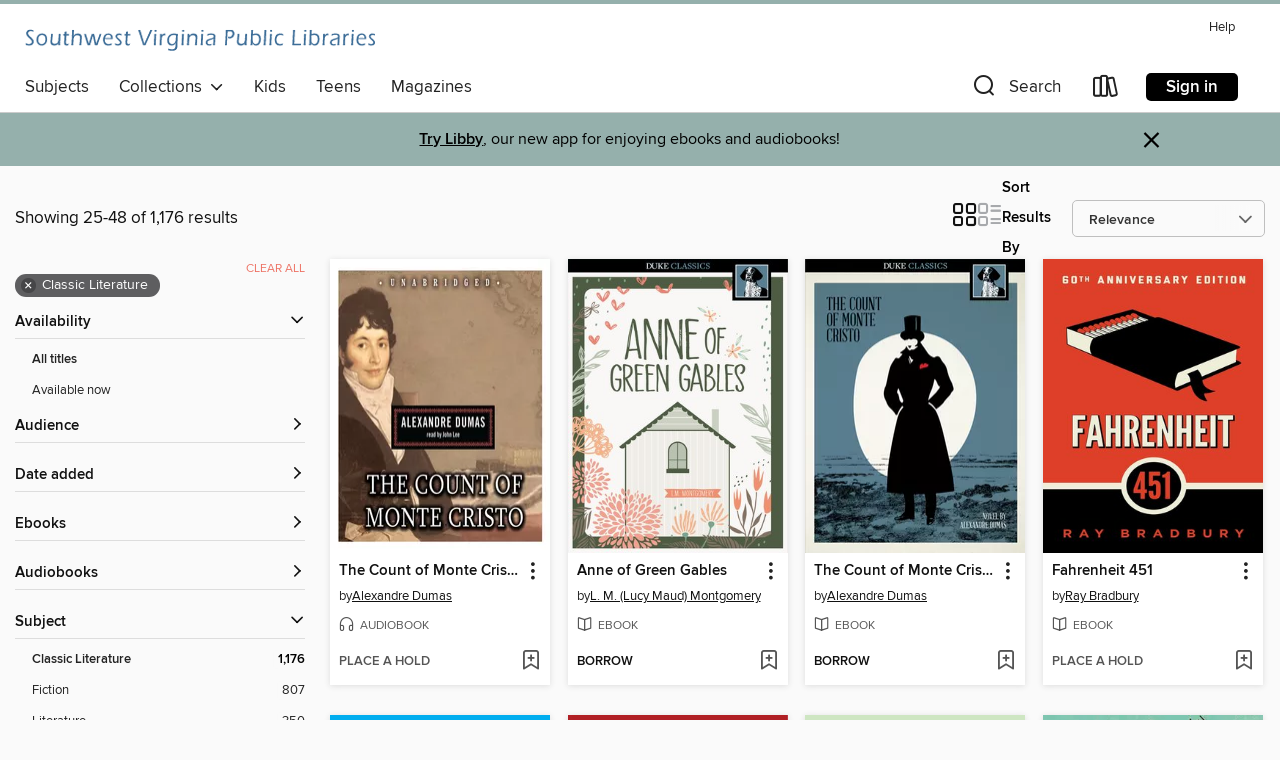

--- FILE ---
content_type: text/html; charset=utf-8
request_url: https://swvapub.overdrive.com/search?page=2&sortBy=relevance&subject=10
body_size: 53438
content:
<!DOCTYPE html>
<html lang="en" dir="ltr" class="no-js">
    <head>
        
    
        
    

    <meta name="twitter:title" property="og:title" content="Southwest Virginia Public Libraries"/>
    <meta name="twitter:description" property="og:description" content="See search results in the Southwest Virginia Public Libraries digital collection."/>
    <meta name="twitter:image" property="og:image" content="https://thunder.cdn.overdrive.com/logos/crushed/1572.png?1"/>
    <meta property="og:url" content="/search?page=2&amp;sortBy=relevance&amp;subject=10"/>
    <meta name="twitter:card" content="summary" />
    <meta property="og:site_name" content="Southwest Virginia Public Libraries" />
    <meta name="twitter:site" content="@OverDriveLibs" />
    <meta property="og:locale" content="en" />
    <meta name="description" content="See search results in the Southwest Virginia Public Libraries digital collection." />

        <meta http-equiv="X-UA-Compatible" content="IE=edge,chrome=1">
<meta name="viewport" content="width=device-width, initial-scale=1.0 user-scalable=1">





    
        
        
            
        

        <title>Classic Literature - Southwest Virginia Public Libraries - OverDrive</title>
    


<link rel='shortcut icon' type='image/x-icon' href='https://lightning.od-cdn.com/static/img/favicon.bb86d660d3929b5c0c65389d6a8e8aba.ico' />


    
        <meta name="twitter:title" property="og:title" content="Southwest Virginia Public Libraries"/>
        <meta name="twitter:description" property="og:description" content="Browse, borrow, and enjoy titles from the Southwest Virginia Public Libraries digital collection."/>
        <meta name="twitter:image" property="og:image" content="https://thunder.cdn.overdrive.com/logos/crushed/1572.png?1"/>
        <meta property="og:url" content="/search?page=2&amp;sortBy=relevance&amp;subject=10"/>
        <meta name="twitter:card" content="summary" />
        <meta property="og:site_name" content="Southwest Virginia Public Libraries" />
        <meta name="twitter:site" content="@OverDriveLibs" />
        <meta property="og:locale" content="en" />
        
    
<!-- iOS smart app banner -->
    <meta name="apple-itunes-app" content="app-id=1076402606" />
    <!-- Google Play app banner -->
    <link rel="manifest" href="https://lightning.od-cdn.com/static/manifest.ed71e3d923d287cd1dce64ae0d3cc8b8.json">
    <meta name="google-play-app" content="app-id=com.overdrive.mobile.android.libby" />
    <!-- Windows Store app banner -->
    <meta name="msApplication-ID" content="2FA138F6.LibbybyOverDrive" />
    <meta name="msApplication-PackageFamilyName" content="2FA138F6.LibbybyOverDrive_daecb9042jmvt" />


        <link rel="stylesheet" type="text/css" href="https://lightning.od-cdn.com/static/vendor.bundle.min.5eabf64aeb625aca9acda7ccc8bb0256.css" onerror="cdnError(this)" />
        <link rel="stylesheet" type="text/css" href="https://lightning.od-cdn.com/static/app.bundle.min.0daacbc20b85e970d37a37fe3fc3b92b.css" onerror="cdnError(this)" />
        <link rel='shortcut icon' type='image/x-icon' href='https://lightning.od-cdn.com/static/img/favicon.bb86d660d3929b5c0c65389d6a8e8aba.ico' />

        
    <link rel="stylesheet" type="text/css" href="https://lightning.od-cdn.com/static/faceted-media.min.4cf2f9699e20c37ba2839a67bcf88d4d.css" />


        

<link rel="stylesheet" type="text/css" href="/assets/v3/css/45b2cd3100fbdebbdb6e3d5fa7e06ec7/colors.css?primary=%233b6c97&primaryR=59&primaryG=108&primaryB=151&primaryFontColor=%23fff&secondary=%2395b0ac&secondaryR=149&secondaryG=176&secondaryB=172&secondaryFontColor=%23000&bannerIsSecondaryColor=false&defaultColor=%23222">

        <script>
    window.OverDrive = window.OverDrive || {};
    window.OverDrive.colors = {};
    window.OverDrive.colors.primary = "#3b6c97";
    window.OverDrive.colors.secondary = "#95b0ac";
    window.OverDrive.tenant = 333;
    window.OverDrive.libraryName = "Southwest Virginia Public Libraries";
    window.OverDrive.advantageKey = "";
    window.OverDrive.libraryKey = "swvapub";
    window.OverDrive.accountIds = [-1];
    window.OverDrive.parentAccountKey = "swvapub";
    window.OverDrive.allFeatures = "";
    window.OverDrive.libraryConfigurations = {"autocomplete":{"enabled":true},"content-holds":{"enabled":true},"getACard":{"enabled":false},"backToMainCollectionLink":{"enabled":true},"promoteLibby":{"enabled":true},"switchToLibby":{"enabled":true},"disableOdAppAccess":{"enabled":true},"bannerIsSecondaryColor":{"enabled":false},"lexileScores":{"enabled":true},"atosLevels":{"enabled":true},"gradeLevels":{"enabled":true},"interestLevels":{"enabled":true},"readingHistory":{"enabled":true},"reciprocalLending":{"enabled":true},"OzoneAuthentication":{"enabled":true},"Notifications":{"enabled":true},"kindleFooter":{"enabled":true},"kindleNav":{"enabled":true},"kindleLoanFormatLimit":{"enabled":true},"kindleSearchOffer":{"enabled":true},"kindleLoanOffer":{"enabled":true},"sampleOnlyMode":{},"luckyDayMenuLink":{"enabled":false},"disableWishlist":{"enabled":false},"simplifiedNavigationBar":{"enabled":false},"geo-idc":{"enabled":false},"libby-footer-promo":{"enabled":false}};
    window.OverDrive.mediaItems = {"74583":{"reserveId":"f2606cee-b37a-4983-abbf-7e65282f41b1","subjects":[{"id":"10","name":"Classic Literature"},{"id":"26","name":"Fiction"},{"id":"100","name":"Thriller"},{"id":"115","name":"Historical Fiction"}],"bisacCodes":["FIC002000","FIC004000","FIC014000"],"bisac":[{"code":"FIC002000","description":"Fiction / Action & Adventure"},{"code":"FIC004000","description":"Fiction / Classics"},{"code":"FIC014000","description":"FICTION / Historical / General"}],"levels":[{"value":"1080","id":"lexile","name":"Lexile Score"},{"low":"700","high":"900","value":"7-9","id":"reading-level","name":"Reading Level"}],"creators":[{"id":429895,"name":"Alexandre Dumas","role":"Author","sortName":"Dumas, Alexandre"},{"id":557644,"name":"John Lee","role":"Narrator","sortName":"Lee, John"}],"languages":[{"id":"en","name":"English"}],"imprint":{"id":"90187","name":"Blackstone Publishing"},"isBundledChild":false,"ratings":{"maturityLevel":{"id":"generalcontent","name":"General content"},"naughtyScore":{"id":"GeneralContent","name":"General content"}},"constraints":{"isDisneyEulaRequired":false},"reviewCounts":{"premium":3,"publisherSupplier":0},"awards":[{"id":18,"description":"Audie Award","source":"Audio Publishers Association"}],"isAvailable":false,"isPreReleaseTitle":false,"estimatedReleaseDate":"2005-07-15T04:00:00Z","sample":{"href":"https://samples.overdrive.com/?crid=F2606CEE-B37A-4983-ABBF-7E65282F41B1&.epub-sample.overdrive.com"},"publisher":{"id":"121637","name":"Blackstone Publishing"},"description":"<p><strong>Now a television miniseries directed by Bille August and starring Sam Claflin </strong></p><p><strong>Dashing young Edmond Dantes has everything: a fine reputation, an appointment as captain of a ship, and the heart of a beautiful...","availableCopies":0,"ownedCopies":2,"luckyDayAvailableCopies":0,"luckyDayOwnedCopies":0,"holdsCount":11,"holdsRatio":11,"estimatedWaitDays":168,"isFastlane":true,"availabilityType":"normal","isRecommendableToLibrary":true,"isOwned":true,"isHoldable":true,"isAdvantageFiltered":false,"visitorEligible":false,"juvenileEligible":false,"youngAdultEligible":false,"contentAccessLevels":0,"classifications":{},"type":{"id":"audiobook","name":"Audiobook"},"covers":{"cover150Wide":{"href":"https://img3.od-cdn.com/ImageType-150/0887-1/{F2606CEE-B37A-4983-ABBF-7E65282F41B1}IMG150.JPG","height":200,"width":150,"primaryColor":{"hex":"#FCFDF7","rgb":{"red":252,"green":253,"blue":247}},"isPlaceholderImage":false},"cover300Wide":{"href":"https://img1.od-cdn.com/ImageType-400/0887-1/{F2606CEE-B37A-4983-ABBF-7E65282F41B1}IMG400.JPG","height":400,"width":300,"primaryColor":{"hex":"#FFFFFD","rgb":{"red":255,"green":255,"blue":253}},"isPlaceholderImage":false},"cover510Wide":{"href":"https://img1.od-cdn.com/ImageType-100/0887-1/{F2606CEE-B37A-4983-ABBF-7E65282F41B1}IMG100.JPG","height":680,"width":510,"primaryColor":{"hex":"#FFFFFF","rgb":{"red":255,"green":255,"blue":255}},"isPlaceholderImage":false}},"id":"74583","firstCreatorName":"Alexandre Dumas","firstCreatorId":429895,"firstCreatorSortName":"Dumas, Alexandre","title":"The Count of Monte Cristo","sortTitle":"Count of Monte Cristo","starRating":4.5,"starRatingCount":1879,"edition":"Unabridged","publishDate":"2008-06-17T00:00:00Z","publishDateText":"6/17/2008","formats":[{"identifiers":[{"type":"ISBN","value":"9781483089621"},{"type":"PublisherCatalogNumber","value":"9781538597026"},{"type":"LibraryISBN","value":"9781483089614"}],"rights":[],"fileSize":1352152901,"onSaleDateUtc":"2005-07-15T04:00:00+00:00","duration":"46:56:59","hasAudioSynchronizedText":false,"isBundleParent":false,"isbn":"9781483089614","bundledContent":[],"sample":{"href":"https://samples.overdrive.com/?crid=F2606CEE-B37A-4983-ABBF-7E65282F41B1&.epub-sample.overdrive.com"},"fulfillmentType":"bifocal","id":"audiobook-overdrive","name":"OverDrive Listen audiobook"},{"identifiers":[{"type":"ISBN","value":"9781483089621"},{"type":"PublisherCatalogNumber","value":"9781538597026"},{"type":"LibraryISBN","value":"9781483089614"}],"rights":[],"fileSize":1352286710,"onSaleDateUtc":"2005-07-15T04:00:00+00:00","partCount":42,"duration":"47:17:57","hasAudioSynchronizedText":false,"isBundleParent":false,"isbn":"9781483089614","bundledContent":[],"sample":{"href":"https://excerpts.cdn.overdrive.com/FormatType-425/0887-1/074583-TheCountOfMonteCristo.mp3"},"fulfillmentType":"odm","id":"audiobook-mp3","name":"MP3 audiobook"}],"publisherAccount":{"id":"1956","name":"Blackstone Audio, Inc."}},"76845":{"reserveId":"b970888d-39bb-4aca-af9c-3225ddc2ed51","subjects":[{"id":"10","name":"Classic Literature"},{"id":"26","name":"Fiction"}],"bisacCodes":["FIC004000"],"bisac":[{"code":"FIC004000","description":"Fiction / Classics"}],"levels":[{"value":"7.4","id":"atos","name":"ATOS"},{"value":"1300","id":"lexile","name":"Lexile Score"},{"value":"4-8(MG)","id":"interest-level","name":"Interest Level"},{"low":"600","high":"600","value":"6","id":"reading-level","name":"Reading Level"}],"creators":[{"id":252815,"name":"Louisa May Alcott","role":"Author","sortName":"Alcott, Louisa May"},{"id":164229,"name":"C. M. Hébert","role":"Narrator","sortName":"Hébert, C. M."}],"languages":[{"id":"en","name":"English"}],"imprint":{"id":"90187","name":"Blackstone Publishing"},"isBundledChild":false,"ratings":{"maturityLevel":{"id":"generalcontent","name":"General content"},"naughtyScore":{"id":"GeneralContent","name":"General content"}},"constraints":{"isDisneyEulaRequired":false},"reviewCounts":{"premium":10,"publisherSupplier":0},"isAvailable":false,"isPreReleaseTitle":false,"estimatedReleaseDate":"2005-03-08T05:00:00Z","sample":{"href":"https://samples.overdrive.com/?crid=B970888D-39BB-4ACA-AF9C-3225DDC2ED51&.epub-sample.overdrive.com"},"publisher":{"id":"121637","name":"Blackstone Publishing"},"series":"Little Women","description":"<p><strong>This favorite book for children, based on the author's own youthful experiences, describes the life of the March family in a small New England community in the 1800s.</strong></p><p>Meg, Jo, Beth, and Amy March are raised in genteel...","availableCopies":0,"ownedCopies":3,"luckyDayAvailableCopies":0,"luckyDayOwnedCopies":0,"holdsCount":6,"holdsRatio":3,"estimatedWaitDays":49,"isFastlane":true,"availabilityType":"normal","isRecommendableToLibrary":true,"isOwned":true,"isHoldable":true,"isAdvantageFiltered":false,"visitorEligible":false,"juvenileEligible":false,"youngAdultEligible":false,"contentAccessLevels":0,"classifications":{},"type":{"id":"audiobook","name":"Audiobook"},"covers":{"cover150Wide":{"href":"https://img1.od-cdn.com/ImageType-150/0887-1/B97/088/8D/{B970888D-39BB-4ACA-AF9C-3225DDC2ED51}Img150.jpg","height":200,"width":150,"primaryColor":{"hex":"#BF9C64","rgb":{"red":191,"green":156,"blue":100}},"isPlaceholderImage":false},"cover300Wide":{"href":"https://img1.od-cdn.com/ImageType-400/0887-1/B97/088/8D/{B970888D-39BB-4ACA-AF9C-3225DDC2ED51}Img400.jpg","height":400,"width":300,"primaryColor":{"hex":"#CEA972","rgb":{"red":206,"green":169,"blue":114}},"isPlaceholderImage":false},"cover510Wide":{"href":"https://img2.od-cdn.com/ImageType-100/0887-1/{B970888D-39BB-4ACA-AF9C-3225DDC2ED51}Img100.jpg","height":680,"width":510,"primaryColor":{"hex":"#C2A470","rgb":{"red":194,"green":164,"blue":112}},"isPlaceholderImage":false}},"id":"76845","firstCreatorName":"Louisa May Alcott","firstCreatorId":252815,"firstCreatorSortName":"Alcott, Louisa May","title":"Little Women","sortTitle":"Little Women","starRating":4.2,"starRatingCount":1736,"edition":"Unabridged","publishDate":"2006-01-01T00:00:00Z","publishDateText":"01/01/2006","formats":[{"identifiers":[{"type":"ISBN","value":"9781483088969"},{"type":"PublisherCatalogNumber","value":"9781982455255"},{"type":"LibraryISBN","value":"9781483088952"}],"rights":[],"fileSize":547027063,"onSaleDateUtc":"2005-03-08T05:00:00+00:00","duration":"18:59:38","hasAudioSynchronizedText":false,"isBundleParent":false,"isbn":"9781483088952","bundledContent":[],"sample":{"href":"https://samples.overdrive.com/?crid=B970888D-39BB-4ACA-AF9C-3225DDC2ED51&.epub-sample.overdrive.com"},"fulfillmentType":"bifocal","id":"audiobook-overdrive","name":"OverDrive Listen audiobook"},{"identifiers":[{"type":"ISBN","value":"9781483088969"},{"type":"PublisherCatalogNumber","value":"9781982455255"},{"type":"LibraryISBN","value":"9781483088952"}],"rights":[],"fileSize":548247792,"onSaleDateUtc":"2005-03-08T05:00:00+00:00","partCount":17,"duration":"18:59:38","hasAudioSynchronizedText":false,"isBundleParent":false,"isbn":"9781483088952","bundledContent":[],"sample":{"href":"https://excerpts.cdn.overdrive.com/FormatType-425/0887-1/076845-LittleWomen.mp3"},"fulfillmentType":"odm","id":"audiobook-mp3","name":"MP3 audiobook"}],"publisherAccount":{"id":"1956","name":"Blackstone Audio, Inc."},"detailedSeries":{"seriesId":506518,"seriesName":"Little Women","readingOrder":"1","rank":6}},"77054":{"reserveId":"8c496644-d109-41f8-9c35-ba3a18792858","subjects":[{"id":"10","name":"Classic Literature"},{"id":"24","name":"Fantasy"},{"id":"43","name":"Juvenile Fiction"},{"id":"44","name":"Juvenile Literature"}],"bisacCodes":["JUV001000","JUV007000","JUV037000"],"bisac":[{"code":"JUV001000","description":"Juvenile Fiction / Action & Adventure / General"},{"code":"JUV007000","description":"Juvenile Fiction / Classics"},{"code":"JUV037000","description":"JUVENILE FICTION / Fantasy / General"}],"levels":[{"value":"5.4","id":"atos","name":"ATOS"},{"value":"4-8(MG)","id":"interest-level","name":"Interest Level"},{"low":"400","high":"400","value":"4","id":"reading-level","name":"Reading Level"}],"creators":[{"id":153641,"name":"C. S. Lewis","role":"Author","sortName":"Lewis, C. S."},{"id":556971,"name":"Kenneth Branagh","role":"Narrator","sortName":"Branagh, Kenneth"}],"languages":[{"id":"en","name":"English"}],"imprint":{"id":"1661","name":"HarperAudio"},"isBundledChild":false,"ratings":{"maturityLevel":{"id":"juvenile","name":"Juvenile"},"naughtyScore":{"id":"Juvenile","name":"Juvenile"}},"constraints":{"isDisneyEulaRequired":false},"reviewCounts":{"premium":2,"publisherSupplier":0},"awards":[{"id":75,"description":"Audie Award Nominee","source":"Audio Publishers Association"}],"isAvailable":false,"isPreReleaseTitle":false,"estimatedReleaseDate":"2005-05-24T04:00:00Z","sample":{"href":"https://samples.overdrive.com/?crid=8C496644-D109-41F8-9C35-BA3A18792858&.epub-sample.overdrive.com"},"publisher":{"id":"582","name":"HarperCollins"},"series":"The Chronicles of Narnia","description":"<p>Immerse yourself in the fantastical world of Narnia in The Magician's Nephew audiobook, narrated by distinguished actor Kenneth Branagh. </p><p> </p><p> Discover the origin of Narnia in book one of C.S. Lewis' classic fantasy series The...","availableCopies":0,"ownedCopies":3,"luckyDayAvailableCopies":0,"luckyDayOwnedCopies":0,"holdsCount":0,"holdsRatio":0,"estimatedWaitDays":7,"isFastlane":true,"availabilityType":"normal","isRecommendableToLibrary":true,"isOwned":true,"isHoldable":true,"isAdvantageFiltered":false,"visitorEligible":false,"juvenileEligible":false,"youngAdultEligible":false,"contentAccessLevels":0,"classifications":{},"type":{"id":"audiobook","name":"Audiobook"},"covers":{"cover150Wide":{"href":"https://img2.od-cdn.com/ImageType-150/0293-1/{8C496644-D109-41F8-9C35-BA3A18792858}IMG150.JPG","height":200,"width":150,"primaryColor":{"hex":"#003E07","rgb":{"red":0,"green":62,"blue":7}},"isPlaceholderImage":false},"cover300Wide":{"href":"https://img1.od-cdn.com/ImageType-400/0293-1/{8C496644-D109-41F8-9C35-BA3A18792858}IMG400.JPG","height":400,"width":300,"primaryColor":{"hex":"#003E07","rgb":{"red":0,"green":62,"blue":7}},"isPlaceholderImage":false},"cover510Wide":{"href":"https://img3.od-cdn.com/ImageType-100/0293-1/{8C496644-D109-41F8-9C35-BA3A18792858}IMG100.JPG","height":680,"width":510,"primaryColor":{"hex":"#003E07","rgb":{"red":0,"green":62,"blue":7}},"isPlaceholderImage":false}},"id":"77054","firstCreatorName":"C. S. Lewis","firstCreatorId":153641,"firstCreatorSortName":"Lewis, C. S.","title":"The Magician's Nephew","sortTitle":"Magicians Nephew","starRating":4.4,"starRatingCount":3504,"edition":"Unabridged","publishDate":"2005-05-24T00:00:00Z","publishDateText":"05/24/2005","formats":[{"identifiers":[{"type":"ISBN","value":"9780060854447"}],"rights":[],"fileSize":113363276,"onSaleDateUtc":"2005-05-24T04:00:00+00:00","duration":"03:56:10","hasAudioSynchronizedText":false,"isBundleParent":false,"isbn":"9780060854447","bundledContent":[],"sample":{"href":"https://samples.overdrive.com/?crid=8C496644-D109-41F8-9C35-BA3A18792858&.epub-sample.overdrive.com"},"fulfillmentType":"bifocal","id":"audiobook-overdrive","name":"OverDrive Listen audiobook"},{"identifiers":[{"type":"ISBN","value":"9780060854447"}],"rights":[],"fileSize":113376784,"onSaleDateUtc":"2005-05-24T04:00:00+00:00","partCount":4,"duration":"03:58:08","hasAudioSynchronizedText":false,"isBundleParent":false,"isbn":"9780060854447","bundledContent":[],"sample":{"href":"https://excerpts.cdn.overdrive.com/FormatType-425/0293-1/077054-TheMagiciansNephew.mp3"},"fulfillmentType":"odm","id":"audiobook-mp3","name":"MP3 audiobook"}],"publisherAccount":{"id":"436","name":"HarperCollins Publishers Inc."},"detailedSeries":{"seriesId":517910,"seriesName":"The Chronicles of Narnia","readingOrder":"6","rank":263}},"105293":{"reserveId":"b3dd9619-bd0c-4be8-b405-0c9c42a56f45","subjects":[{"id":"10","name":"Classic Literature"},{"id":"127","name":"Young Adult Fiction"},{"id":"129","name":"Young Adult Literature"}],"bisacCodes":["YAF009000","YAF018070","YAF058270"],"bisac":[{"code":"YAF009000","description":"Young Adult Fiction / Classics "},{"code":"YAF018070","description":"Young Adult Fiction / Family / Siblings "},{"code":"YAF058270","description":"Young Adult Fiction / Social Themes / Violence "}],"levels":[{"value":"4.7","id":"atos","name":"ATOS"},{"value":"750","id":"lexile","name":"Lexile Score"},{"value":"9-12(UG)","id":"interest-level","name":"Interest Level"},{"low":"300","high":"400","value":"3-4","id":"reading-level","name":"Reading Level"}],"creators":[{"id":50123,"name":"S. E. Hinton","role":"Author","sortName":"Hinton, S. E."},{"id":313719,"name":"Jim Fyfe","role":"Narrator","sortName":"Fyfe, Jim"}],"languages":[{"id":"en","name":"English"}],"imprint":{"id":"9876","name":"Listening Library"},"isBundledChild":false,"ratings":{"maturityLevel":{"id":"youngadult","name":"Young adult"},"naughtyScore":{"id":"YoungAdult","name":"Young adult"}},"constraints":{"isDisneyEulaRequired":false},"reviewCounts":{"premium":1,"publisherSupplier":0},"isAvailable":false,"isPreReleaseTitle":false,"estimatedReleaseDate":"2006-06-27T04:00:00Z","sample":{"href":"https://samples.overdrive.com/?crid=B3DD9619-BD0C-4BE8-B405-0C9C42A56F45&.epub-sample.overdrive.com"},"publisher":{"id":"1686","name":"Books on Tape"},"description":"<b>THE ICONIC INTERNATIONAL BESTSELLER WITH OVER 25 MILLION COPIES SOLD &bull; The inspiration for the Tony Award&ndash;winning Broadway musical! A heroic coming-of-age novel revolving around friendship, belonging, and brotherhood that has...","availableCopies":0,"ownedCopies":1,"luckyDayAvailableCopies":0,"luckyDayOwnedCopies":0,"holdsCount":2,"holdsRatio":2,"estimatedWaitDays":42,"isFastlane":true,"availabilityType":"normal","isRecommendableToLibrary":true,"isOwned":true,"isHoldable":true,"isAdvantageFiltered":false,"visitorEligible":false,"juvenileEligible":false,"youngAdultEligible":false,"contentAccessLevels":0,"classifications":{},"type":{"id":"audiobook","name":"Audiobook"},"covers":{"cover150Wide":{"href":"https://img2.od-cdn.com/ImageType-150/1191-1/B3D/D96/19/{B3DD9619-BD0C-4BE8-B405-0C9C42A56F45}Img150.jpg","height":200,"width":150,"primaryColor":{"hex":"#020F39","rgb":{"red":2,"green":15,"blue":57}},"isPlaceholderImage":false},"cover300Wide":{"href":"https://img2.od-cdn.com/ImageType-400/1191-1/B3D/D96/19/{B3DD9619-BD0C-4BE8-B405-0C9C42A56F45}Img400.jpg","height":400,"width":300,"primaryColor":{"hex":"#020F39","rgb":{"red":2,"green":15,"blue":57}},"isPlaceholderImage":false},"cover510Wide":{"href":"https://img3.od-cdn.com/ImageType-100/1191-1/{B3DD9619-BD0C-4BE8-B405-0C9C42A56F45}Img100.jpg","height":680,"width":510,"primaryColor":{"hex":"#001034","rgb":{"red":0,"green":16,"blue":52}},"isPlaceholderImage":false}},"id":"105293","firstCreatorName":"S. E. Hinton","firstCreatorId":50123,"firstCreatorSortName":"Hinton, S. E.","title":"The Outsiders","sortTitle":"Outsiders","starRating":4.4,"starRatingCount":2587,"edition":"Unabridged","publishDate":"2006-06-27T00:00:00Z","publishDateText":"06/27/2006","formats":[{"identifiers":[{"type":"ISBN","value":"9781400085323"},{"type":"8","value":"penguinrandomhouse_audio#9781400085323"},{"type":"LibraryISBN","value":"9780739345177"}],"rights":[],"fileSize":148378851,"onSaleDateUtc":"2006-06-27T04:00:00+00:00","duration":"05:09:07","hasAudioSynchronizedText":false,"isBundleParent":false,"isbn":"9780739345177","bundledContent":[],"sample":{"href":"https://samples.overdrive.com/?crid=B3DD9619-BD0C-4BE8-B405-0C9C42A56F45&.epub-sample.overdrive.com"},"fulfillmentType":"bifocal","id":"audiobook-overdrive","name":"OverDrive Listen audiobook"},{"identifiers":[{"type":"ISBN","value":"9781400085323"},{"type":"8","value":"penguinrandomhouse_audio#9781400085323"},{"type":"LibraryISBN","value":"9780739345177"}],"rights":[],"fileSize":148400906,"onSaleDateUtc":"2006-06-27T04:00:00+00:00","partCount":6,"duration":"05:10:04","hasAudioSynchronizedText":false,"isBundleParent":false,"isbn":"9780739345177","bundledContent":[],"sample":{"href":"https://excerpts.cdn.overdrive.com/FormatType-425/1191-1/105293-TheOutsiders.mp3"},"fulfillmentType":"odm","id":"audiobook-mp3","name":"MP3 audiobook"}],"publisherAccount":{"id":"2792","name":"Books on Tape"}},"114394":{"reserveId":"38e56897-7aff-40e1-a4e7-95f3551254a1","subjects":[{"id":"10","name":"Classic Literature"},{"id":"43","name":"Juvenile Fiction"},{"id":"44","name":"Juvenile Literature"}],"bisacCodes":["JUV002000","JUV007000","JUV039060"],"bisac":[{"code":"JUV002000","description":"Juvenile Fiction / Animals / General"},{"code":"JUV007000","description":"Juvenile Fiction / Classics"},{"code":"JUV039060","description":"Juvenile Fiction / Social Themes / Friendship"}],"levels":[{"value":"4.4","id":"atos","name":"ATOS"},{"value":"680","id":"lexile","name":"Lexile Score"},{"value":"4-8(MG)","id":"interest-level","name":"Interest Level"},{"low":"300","high":"300","value":"3","id":"reading-level","name":"Reading Level"}],"creators":[{"id":456418,"name":"E. B. White","role":"Author","sortName":"White, E. B."},{"id":456418,"name":"E. B. White","role":"Narrator","sortName":"White, E. B."}],"languages":[{"id":"en","name":"English"}],"imprint":{"id":"9876","name":"Listening Library"},"isBundledChild":false,"ratings":{"maturityLevel":{"id":"juvenile","name":"Juvenile"},"naughtyScore":{"id":"Juvenile","name":"Juvenile"}},"constraints":{"isDisneyEulaRequired":false},"reviewCounts":{"premium":1,"publisherSupplier":0},"awards":[{"id":5,"description":"Newbery Honor Book","source":"American Library Association"}],"isAvailable":false,"isPreReleaseTitle":false,"estimatedReleaseDate":"2000-07-04T04:00:00Z","sample":{"href":"https://samples.overdrive.com/?crid=38E56897-7AFF-40E1-A4E7-95F3551254A1&.epub-sample.overdrive.com"},"publisher":{"id":"1686","name":"Books on Tape"},"description":"Since its publication in 1952, <i>Charlotte's Web</i> has become one of America's best-loved children's books. For fifty years, this timeless story of the pig named Wilbur and the wise spider named Charlotte who saved him has continued to warm...","availableCopies":0,"ownedCopies":4,"luckyDayAvailableCopies":0,"luckyDayOwnedCopies":0,"holdsCount":0,"holdsRatio":0,"estimatedWaitDays":14,"isFastlane":true,"availabilityType":"normal","isRecommendableToLibrary":true,"isOwned":true,"isHoldable":true,"isAdvantageFiltered":false,"visitorEligible":false,"juvenileEligible":false,"youngAdultEligible":false,"contentAccessLevels":0,"classifications":{},"type":{"id":"audiobook","name":"Audiobook"},"covers":{"cover150Wide":{"href":"https://img3.od-cdn.com/ImageType-150/1191-1/38E/568/97/{38E56897-7AFF-40E1-A4E7-95F3551254A1}Img150.jpg","height":200,"width":150,"primaryColor":{"hex":"#CEE6C2","rgb":{"red":206,"green":230,"blue":194}},"isPlaceholderImage":false},"cover300Wide":{"href":"https://img3.od-cdn.com/ImageType-400/1191-1/38E/568/97/{38E56897-7AFF-40E1-A4E7-95F3551254A1}Img400.jpg","height":400,"width":300,"primaryColor":{"hex":"#CEE6C2","rgb":{"red":206,"green":230,"blue":194}},"isPlaceholderImage":false},"cover510Wide":{"href":"https://img2.od-cdn.com/ImageType-100/1191-1/{38E56897-7AFF-40E1-A4E7-95F3551254A1}Img100.jpg","height":680,"width":510,"primaryColor":{"hex":"#CEE6C2","rgb":{"red":206,"green":230,"blue":194}},"isPlaceholderImage":false}},"id":"114394","firstCreatorName":"E. B. White","firstCreatorId":456418,"firstCreatorSortName":"White, E. B.","title":"Charlotte's Web","sortTitle":"Charlottes Web","starRating":4.4,"starRatingCount":3481,"edition":"Unabridged","publishDate":"2006-10-17T00:00:00Z","publishDateText":"10/17/2006","formats":[{"identifiers":[{"type":"ISBN","value":"9780553754490"},{"type":"8","value":"penguinrandomhouse_audio#9780553754490"},{"type":"LibraryISBN","value":"9780739330418"}],"rights":[],"fileSize":102809389,"onSaleDateUtc":"2000-07-04T04:00:00+00:00","duration":"03:34:11","hasAudioSynchronizedText":false,"isBundleParent":false,"isbn":"9780739330418","bundledContent":[],"sample":{"href":"https://samples.overdrive.com/?crid=38E56897-7AFF-40E1-A4E7-95F3551254A1&.epub-sample.overdrive.com"},"fulfillmentType":"bifocal","id":"audiobook-overdrive","name":"OverDrive Listen audiobook"},{"identifiers":[{"type":"ISBN","value":"9780553754490"},{"type":"8","value":"penguinrandomhouse_audio#9780553754490"},{"type":"LibraryISBN","value":"9780739330418"}],"rights":[],"fileSize":102985644,"onSaleDateUtc":"2000-07-04T04:00:00+00:00","partCount":3,"duration":"03:34:11","hasAudioSynchronizedText":false,"isBundleParent":false,"isbn":"9780739330418","bundledContent":[],"sample":{"href":"https://excerpts.cdn.overdrive.com/FormatType-425/1191-1/114394-CharlottesWeb.mp3"},"fulfillmentType":"odm","id":"audiobook-mp3","name":"MP3 audiobook"}],"publisherAccount":{"id":"2792","name":"Books on Tape"}},"114464":{"reserveId":"20d10a58-a649-46bc-8870-6549d3dc0e8a","subjects":[{"id":"10","name":"Classic Literature"},{"id":"127","name":"Young Adult Fiction"},{"id":"129","name":"Young Adult Literature"}],"bisacCodes":["YAF001020","YAF009000","YAF036000"],"bisac":[{"code":"YAF001020","description":"Young Adult Fiction / Action & Adventure / Survival Stories "},{"code":"YAF009000","description":"Young Adult Fiction / Classics "},{"code":"YAF036000","description":"Young Adult Fiction / Literary "}],"levels":[{"value":"5","id":"atos","name":"ATOS"},{"value":"770","id":"lexile","name":"Lexile Score"},{"value":"9-12(UG)","id":"interest-level","name":"Interest Level"},{"low":"300","high":"400","value":"3-4","id":"reading-level","name":"Reading Level"}],"creators":[{"id":1047,"name":"William Golding","role":"Author","sortName":"Golding, William"},{"id":1047,"name":"William Golding","role":"Narrator","sortName":"Golding, William"}],"languages":[{"id":"en","name":"English"}],"imprint":{"id":"9876","name":"Listening Library"},"isBundledChild":false,"ratings":{"maturityLevel":{"id":"youngadult","name":"Young adult"},"naughtyScore":{"id":"YoungAdult","name":"Young adult"}},"constraints":{"isDisneyEulaRequired":false},"reviewCounts":{"premium":3,"publisherSupplier":0},"awards":[{"id":12,"description":"Nobel Prize in Literature Awarded Author","source":"Nobel Foundation"}],"isAvailable":false,"isPreReleaseTitle":false,"estimatedReleaseDate":"2006-10-17T04:00:00Z","sample":{"href":"https://samples.overdrive.com/?crid=20D10A58-A649-46BC-8870-6549D3DC0E8A&.epub-sample.overdrive.com"},"publisher":{"id":"1686","name":"Books on Tape"},"description":"William Golding's classic novel of primitive savagery and survival is one of the most vividly realized and riveting works in modern fiction. The tale begins after a plane wreck deposits a group of English school boys, aged six to twelve on an...","availableCopies":0,"ownedCopies":1,"luckyDayAvailableCopies":0,"luckyDayOwnedCopies":0,"holdsCount":3,"holdsRatio":3,"estimatedWaitDays":56,"isFastlane":true,"availabilityType":"normal","isRecommendableToLibrary":true,"isOwned":true,"isHoldable":true,"isAdvantageFiltered":false,"visitorEligible":false,"juvenileEligible":false,"youngAdultEligible":false,"contentAccessLevels":0,"classifications":{},"type":{"id":"audiobook","name":"Audiobook"},"covers":{"cover150Wide":{"href":"https://img2.od-cdn.com/ImageType-150/1191-1/20D/10A/58/{20D10A58-A649-46BC-8870-6549D3DC0E8A}Img150.jpg","height":200,"width":150,"primaryColor":{"hex":"#090806","rgb":{"red":9,"green":8,"blue":6}},"isPlaceholderImage":false},"cover300Wide":{"href":"https://img2.od-cdn.com/ImageType-400/1191-1/20D/10A/58/{20D10A58-A649-46BC-8870-6549D3DC0E8A}Img400.jpg","height":400,"width":300,"primaryColor":{"hex":"#070908","rgb":{"red":7,"green":9,"blue":8}},"isPlaceholderImage":false},"cover510Wide":{"href":"https://img2.od-cdn.com/ImageType-100/1191-1/{20D10A58-A649-46BC-8870-6549D3DC0E8A}Img100.jpg","height":680,"width":510,"primaryColor":{"hex":"#070908","rgb":{"red":7,"green":9,"blue":8}},"isPlaceholderImage":false}},"id":"114464","firstCreatorName":"William Golding","firstCreatorId":1047,"firstCreatorSortName":"Golding, William","title":"Lord of the Flies","sortTitle":"Lord of the Flies","starRating":3.8,"starRatingCount":2360,"edition":"Unabridged","publishDate":"2006-10-17T00:00:00Z","publishDateText":"10/17/2006","formats":[{"identifiers":[{"type":"ISBN","value":"9780807209554"},{"type":"8","value":"penguinrandomhouse_audio#9780807209554"},{"type":"LibraryISBN","value":"9780739330296"}],"rights":[],"fileSize":189611150,"onSaleDateUtc":"2006-10-17T04:00:00+00:00","duration":"06:35:01","hasAudioSynchronizedText":false,"isBundleParent":false,"isbn":"9780739330296","bundledContent":[],"sample":{"href":"https://samples.overdrive.com/?crid=20D10A58-A649-46BC-8870-6549D3DC0E8A&.epub-sample.overdrive.com"},"fulfillmentType":"bifocal","id":"audiobook-overdrive","name":"OverDrive Listen audiobook"},{"identifiers":[{"type":"ISBN","value":"9780807209554"},{"type":"8","value":"penguinrandomhouse_audio#9780807209554"},{"type":"LibraryISBN","value":"9780739330296"}],"rights":[],"fileSize":189630126,"onSaleDateUtc":"2006-10-17T04:00:00+00:00","partCount":6,"duration":"06:37:01","hasAudioSynchronizedText":false,"isBundleParent":false,"isbn":"9780739330296","bundledContent":[],"sample":{"href":"https://excerpts.cdn.overdrive.com/FormatType-425/1191-1/114464-LordOfTheFlies.mp3"},"fulfillmentType":"odm","id":"audiobook-mp3","name":"MP3 audiobook"}],"publisherAccount":{"id":"2792","name":"Books on Tape"}},"150134":{"reserveId":"1e05f0c5-28ce-433e-9332-027ce691e2c2","subjects":[{"id":"10","name":"Classic Literature"},{"id":"24","name":"Fantasy"},{"id":"43","name":"Juvenile Fiction"},{"id":"44","name":"Juvenile Literature"}],"bisacCodes":["FIC009000"],"bisac":[{"code":"FIC009000","description":"Fiction / Fantasy / General"}],"levels":[{"value":"6.6","id":"atos","name":"ATOS"},{"value":"9-12(UG)","id":"interest-level","name":"Interest Level"},{"low":"500","high":"1200","value":"5-12","id":"reading-level","name":"Reading Level"}],"creators":[{"id":13055,"name":"J.R.R. Tolkien","role":"Author","sortName":"Tolkien, J.R.R."},{"id":1373516,"name":"Heron Carvic","role":"Narrator","sortName":"Carvic, Heron"},{"id":520190,"name":"Paul Daneman","role":"Narrator","sortName":"Daneman, Paul"},{"id":382328,"name":"Anthony Jackson","role":"Narrator","sortName":"Jackson, Anthony"},{"id":531048,"name":"Francis de Wolff","role":"Narrator","sortName":"Wolff, Francis de"},{"id":3052562,"name":"John Justin","role":"Narrator","sortName":"Justin, John"},{"id":230095,"name":"John Pullen","role":"Narrator","sortName":"Pullen, John"},{"id":2765105,"name":"Full cast","role":"Narrator","sortName":"cast, Full"}],"languages":[{"id":"en","name":"English"}],"imprint":{"id":"94738","name":"BBC Digital Audio"},"isBundledChild":false,"ratings":{"maturityLevel":{"id":"juvenile","name":"Juvenile"},"naughtyScore":{"id":"Juvenile","name":"Juvenile"}},"constraints":{"isDisneyEulaRequired":false},"reviewCounts":{"premium":9,"publisherSupplier":2},"isAvailable":false,"isPreReleaseTitle":false,"estimatedReleaseDate":"2007-11-05T05:00:00Z","sample":{"href":"https://samples.overdrive.com/?crid=1E05F0C5-28CE-433E-9332-027CE691E2C2&.epub-sample.overdrive.com"},"publisher":{"id":"139071","name":"BBC Audio"},"series":"The Lord of the Rings","description":"Dwarves, elves, goblins, trolls, dragons and wizards - these are the ingredients of J.R.R. Tolkien's wonderful fantasy, the prelude to <i>The Lord of The Rings</i>, now the subject of a major feature film series. The hero of the tale is Bilbo...","availableCopies":0,"ownedCopies":2,"luckyDayAvailableCopies":0,"luckyDayOwnedCopies":0,"holdsCount":1,"holdsRatio":1,"estimatedWaitDays":14,"isFastlane":false,"availabilityType":"normal","isRecommendableToLibrary":true,"isOwned":true,"isHoldable":true,"isAdvantageFiltered":false,"visitorEligible":false,"juvenileEligible":false,"youngAdultEligible":false,"contentAccessLevels":0,"classifications":{},"type":{"id":"audiobook","name":"Audiobook"},"covers":{"cover150Wide":{"href":"https://img2.od-cdn.com/ImageType-150/0211-1/{1E05F0C5-28CE-433E-9332-027CE691E2C2}IMG150.JPG","height":200,"width":150,"primaryColor":{"hex":"#818088","rgb":{"red":129,"green":128,"blue":136}},"isPlaceholderImage":false},"cover300Wide":{"href":"https://img1.od-cdn.com/ImageType-400/0211-1/{1E05F0C5-28CE-433E-9332-027CE691E2C2}IMG400.JPG","height":400,"width":300,"primaryColor":{"hex":"#8A8991","rgb":{"red":138,"green":137,"blue":145}},"isPlaceholderImage":false},"cover510Wide":{"href":"https://img1.od-cdn.com/ImageType-100/0211-1/{1E05F0C5-28CE-433E-9332-027CE691E2C2}IMG100.JPG","height":680,"width":510,"primaryColor":{"hex":"#89888E","rgb":{"red":137,"green":136,"blue":142}},"isPlaceholderImage":false}},"id":"150134","firstCreatorName":"J.R.R. Tolkien","firstCreatorId":13055,"firstCreatorSortName":"Tolkien, J.R.R.","title":"The Hobbit","sortTitle":"Hobbit","starRating":4,"starRatingCount":4862,"edition":"Dramatised","publishDate":"2007-11-05T00:00:00Z","publishDateText":"11/05/2007","formats":[{"identifiers":[{"type":"ISBN","value":"9781405629423"},{"type":"8","value":"penguinrandomhouseuk_audio#9781405629423"}],"rights":[],"fileSize":107019492,"onSaleDateUtc":"2007-11-05T05:00:00+00:00","duration":"03:42:57","hasAudioSynchronizedText":false,"isBundleParent":false,"isbn":"9781405629423","bundledContent":[],"sample":{"href":"https://samples.overdrive.com/?crid=1E05F0C5-28CE-433E-9332-027CE691E2C2&.epub-sample.overdrive.com"},"fulfillmentType":"bifocal","id":"audiobook-overdrive","name":"OverDrive Listen audiobook"},{"identifiers":[{"type":"ISBN","value":"9781405629423"},{"type":"8","value":"penguinrandomhouseuk_audio#9781405629423"}],"rights":[],"fileSize":107303014,"onSaleDateUtc":"2007-11-05T05:00:00+00:00","partCount":5,"duration":"03:42:56","hasAudioSynchronizedText":false,"isBundleParent":false,"isbn":"9781405629423","bundledContent":[],"sample":{"href":"https://excerpts.cdn.overdrive.com/FormatType-425/1087-1/150134-TheHobbit.mp3"},"fulfillmentType":"odm","id":"audiobook-mp3","name":"MP3 audiobook"}],"publisherAccount":{"id":"315","name":"Penguin Random House UK "},"detailedSeries":{"seriesId":647814,"seriesName":"The Lord of the Rings","readingOrder":"0","rank":2}},"191537":{"reserveId":"013baf38-54d2-4271-a71d-efd85f4be53c","subjects":[{"id":"10","name":"Classic Literature"},{"id":"24","name":"Fantasy"},{"id":"43","name":"Juvenile Fiction"},{"id":"44","name":"Juvenile Literature"}],"bisacCodes":["JUV001000","JUV037000"],"bisac":[{"code":"JUV001000","description":"Juvenile Fiction / Action & Adventure / General"},{"code":"JUV037000","description":"JUVENILE FICTION / Fantasy / General"}],"levels":[{"value":"5.7","id":"atos","name":"ATOS"},{"value":"4-8(MG)","id":"interest-level","name":"Interest Level"},{"low":"400","high":"400","value":"4","id":"reading-level","name":"Reading Level"}],"creators":[{"id":153641,"name":"C. S. Lewis","role":"Author","sortName":"Lewis, C. S."}],"languages":[{"id":"en","name":"English"}],"imprint":{"id":"391","name":"HarperCollins e-books"},"isBundledChild":false,"ratings":{"maturityLevel":{"id":"juvenile","name":"Juvenile"},"naughtyScore":{"id":"Juvenile","name":"Juvenile"}},"constraints":{"isDisneyEulaRequired":false},"reviewCounts":{"premium":0,"publisherSupplier":0},"isAvailable":false,"isPreReleaseTitle":false,"estimatedReleaseDate":"2009-10-06T04:00:00Z","sample":{"href":"https://samples.overdrive.com/?crid=013BAF38-54D2-4271-A71D-EFD85F4BE53C&.epub-sample.overdrive.com"},"publisher":{"id":"582","name":"HarperCollins"},"series":"The Chronicles of Narnia","description":"<p><strong>The Lion, the Witch and the Wardrobe is the second book in C. S. Lewis's The Chronicles of Narnia, a series that has become part of the canon of classic literature, drawing readers of all ages into a magical land with unforgettable...","availableCopies":0,"ownedCopies":1,"luckyDayAvailableCopies":0,"luckyDayOwnedCopies":0,"holdsCount":2,"holdsRatio":2,"estimatedWaitDays":42,"isFastlane":false,"availabilityType":"normal","isRecommendableToLibrary":true,"isOwned":true,"isHoldable":true,"isAdvantageFiltered":false,"visitorEligible":false,"juvenileEligible":false,"youngAdultEligible":false,"contentAccessLevels":0,"classifications":{},"type":{"id":"ebook","name":"eBook"},"covers":{"cover150Wide":{"href":"https://img1.od-cdn.com/ImageType-150/0293-1/{013BAF38-54D2-4271-A71D-EFD85F4BE53C}IMG150.JPG","height":200,"width":150,"primaryColor":{"hex":"#274C79","rgb":{"red":39,"green":76,"blue":121}},"isPlaceholderImage":false},"cover300Wide":{"href":"https://img2.od-cdn.com/ImageType-400/0293-1/{013BAF38-54D2-4271-A71D-EFD85F4BE53C}IMG400.JPG","height":400,"width":300,"primaryColor":{"hex":"#1C4475","rgb":{"red":28,"green":68,"blue":117}},"isPlaceholderImage":false},"cover510Wide":{"href":"https://img3.od-cdn.com/ImageType-100/0293-1/{013BAF38-54D2-4271-A71D-EFD85F4BE53C}IMG100.JPG","height":680,"width":510,"primaryColor":{"hex":"#173C70","rgb":{"red":23,"green":60,"blue":112}},"isPlaceholderImage":false}},"id":"191537","firstCreatorName":"C. S. Lewis","firstCreatorId":153641,"firstCreatorSortName":"Lewis, C. S.","title":"The Lion, the Witch and the Wardrobe","sortTitle":"Lion the Witch and the Wardrobe","starRating":4.5,"starRatingCount":3432,"publishDate":"2009-10-06T00:00:00Z","publishDateText":"10/06/2009","formats":[{"identifiers":[{"type":"ISBN","value":"9780061974151"}],"rights":[],"onSaleDateUtc":"2009-10-06T04:00:00+00:00","hasAudioSynchronizedText":false,"isBundleParent":false,"isbn":"9780061974151","bundledContent":[],"sample":{"href":"https://samples.overdrive.com/?crid=013BAF38-54D2-4271-A71D-EFD85F4BE53C&.epub-sample.overdrive.com"},"fulfillmentType":"bifocal","id":"ebook-overdrive","name":"OverDrive Read"},{"identifiers":[{"type":"ISBN","value":"9780061974151"}],"rights":[],"fileSize":3786209,"onSaleDateUtc":"2009-10-06T04:00:00+00:00","hasAudioSynchronizedText":false,"isBundleParent":false,"isbn":"9780061974151","bundledContent":[],"sample":{"href":"https://excerpts.cdn.overdrive.com/FormatType-410/0293-1/013/BAF/38/LiontheWitchandtheWardrobe.epub"},"fulfillmentType":"epub","accessibilityStatements":{"waysOfReading":["NoInfoForModifiableDisplay","SomeNonVisualReadingSupport"],"conformance":["NoInfoForStandards"],"navigation":["TableOfContents"],"richContent":[],"hazards":[],"legalConsiderations":[],"additionalInformation":[],"publisherContact":"AccessibilityFeedback@harpercollins.com"},"id":"ebook-epub-adobe","name":"EPUB eBook"},{"identifiers":[{"type":"KoboBookID","value":"c9569435-0aa8-4f85-b785-34da8576ab76"}],"rights":[],"onSaleDateUtc":"2009-10-06T04:00:00+00:00","hasAudioSynchronizedText":false,"isBundleParent":false,"bundledContent":[],"fulfillmentType":"kobo","id":"ebook-kobo","name":"Kobo eBook"}],"publisherAccount":{"id":"436","name":"HarperCollins Publishers Inc."},"detailedSeries":{"seriesId":517910,"seriesName":"The Chronicles of Narnia","readingOrder":"1","rank":4}},"505746":{"reserveId":"a03eac2c-c088-46c6-b9e9-59d6c11a3596","subjects":[{"id":"10","name":"Classic Literature"},{"id":"26","name":"Fiction"}],"bisacCodes":["FIC004000"],"bisac":[{"code":"FIC004000","description":"Fiction / Classics"}],"levels":[{"value":"640","id":"lexile","name":"Lexile Score"},{"low":"200","high":"300","value":"2-3","id":"reading-level","name":"Reading Level"}],"creators":[{"id":588030,"name":"Nathaniel Hawthorne","role":"Author","sortName":"Hawthorne, Nathaniel"},{"id":541970,"name":"Tavia Gilbert","role":"Narrator","sortName":"Gilbert, Tavia"},{"id":475043,"name":"Christopher Price","role":"Narrator","sortName":"Price, Christopher"}],"languages":[{"id":"en","name":"English"}],"isBundledChild":false,"ratings":{"maturityLevel":{"id":"generalcontent","name":"General content"},"naughtyScore":{"id":"GeneralContent","name":"General content"}},"constraints":{"isDisneyEulaRequired":false},"reviewCounts":{"premium":9,"publisherSupplier":0},"isAvailable":true,"isPreReleaseTitle":false,"estimatedReleaseDate":"2010-12-14T05:00:00Z","sample":{"href":"https://samples.overdrive.com/?crid=A03EAC2C-C088-46C6-B9E9-59D6C11A3596&.epub-sample.overdrive.com"},"publisher":{"id":"4239","name":"Duke Classics"},"description":"<p><i>The Scarlet Letter</i> was originally published in 1850 and was a bestseller at the time.  This powerful American story of secret love and sin, of spiritual hypocrisy and moral courage, and of female bravery during a time when women were...","holdsCount":0,"isFastlane":false,"availabilityType":"always","isRecommendableToLibrary":true,"isOwned":true,"isHoldable":true,"isAdvantageFiltered":false,"visitorEligible":false,"juvenileEligible":false,"youngAdultEligible":false,"contentAccessLevels":0,"classifications":{},"type":{"id":"audiobook","name":"Audiobook"},"covers":{"cover150Wide":{"href":"https://img2.od-cdn.com/ImageType-150/2389-1/A03/EAC/2C/{A03EAC2C-C088-46C6-B9E9-59D6C11A3596}Img150.jpg","height":200,"width":150,"primaryColor":{"hex":"#FFFFFF","rgb":{"red":255,"green":255,"blue":255}},"isPlaceholderImage":false},"cover300Wide":{"href":"https://img1.od-cdn.com/ImageType-400/2389-1/A03/EAC/2C/{A03EAC2C-C088-46C6-B9E9-59D6C11A3596}Img400.jpg","height":400,"width":300,"primaryColor":{"hex":"#A3906F","rgb":{"red":163,"green":144,"blue":111}},"isPlaceholderImage":false},"cover510Wide":{"href":"https://img1.od-cdn.com/ImageType-100/2389-1/{A03EAC2C-C088-46C6-B9E9-59D6C11A3596}Img100.jpg","height":680,"width":510,"primaryColor":{"hex":"#FFFFFF","rgb":{"red":255,"green":255,"blue":255}},"isPlaceholderImage":false}},"id":"505746","firstCreatorName":"Nathaniel Hawthorne","firstCreatorId":588030,"firstCreatorSortName":"Hawthorne, Nathaniel","title":"The Scarlet Letter","sortTitle":"Scarlet Letter","starRating":3.4,"starRatingCount":426,"edition":"Unabridged","formats":[{"identifiers":[],"rights":[],"fileSize":291765391,"onSaleDateUtc":"2010-12-14T05:00:00+00:00","duration":"10:07:50","hasAudioSynchronizedText":false,"isBundleParent":true,"bundledContent":[{"titleId":517868},{"titleId":517868},{"titleId":517873},{"titleId":517873},{"titleId":517873}],"sample":{"href":"https://samples.overdrive.com/?crid=A03EAC2C-C088-46C6-B9E9-59D6C11A3596&.epub-sample.overdrive.com"},"fulfillmentType":"bifocal","id":"audiobook-overdrive","name":"OverDrive Listen audiobook"},{"identifiers":[],"rights":[],"fileSize":292372498,"onSaleDateUtc":"2010-12-14T05:00:00+00:00","partCount":9,"duration":"10:07:50","hasAudioSynchronizedText":false,"isBundleParent":true,"bundledContent":[{"titleId":517868},{"titleId":517868},{"titleId":517873},{"titleId":517873},{"titleId":517873}],"sample":{"href":"https://excerpts.cdn.overdrive.com/FormatType-425/2389-1/505746-TheScarletLetter.mp3"},"fulfillmentType":"odm","id":"audiobook-mp3","name":"MP3 audiobook"}],"publisherAccount":{"id":"6193","name":"Duke Classics"}},"573136":{"reserveId":"64a09845-2902-4a9a-82b7-d7390c15aec6","subjects":[{"id":"10","name":"Classic Literature"},{"id":"26","name":"Fiction"},{"id":"49","name":"Literature"}],"bisacCodes":["FIC004000","FIC037000"],"bisac":[{"code":"FIC004000","description":"Fiction / Classics"},{"code":"FIC037000","description":"Fiction / Political"}],"levels":[{"value":"7.3","id":"atos","name":"ATOS"},{"value":"1140","id":"lexile","name":"Lexile Score"},{"value":"9-12(UG)","id":"interest-level","name":"Interest Level"},{"low":"800","high":"900","value":"8-9","id":"reading-level","name":"Reading Level"}],"creators":[{"id":113479,"name":"George Orwell","role":"Author","sortName":"Orwell, George"}],"languages":[{"id":"en","name":"English"}],"imprint":{"id":"162262","name":"Mariner Books Classics"},"isBundledChild":false,"ratings":{"maturityLevel":{"id":"generalcontent","name":"General content"},"naughtyScore":{"id":"GeneralContent","name":"General content"}},"constraints":{"isDisneyEulaRequired":false},"reviewCounts":{"premium":1,"publisherSupplier":0},"awards":[{"id":43,"description":"Retro Hugo Award","source":"World Science Fiction Society"}],"isAvailable":false,"isPreReleaseTitle":false,"estimatedReleaseDate":"2009-07-01T04:00:00Z","sample":{"href":"https://samples.overdrive.com/?crid=64A09845-2902-4A9A-82B7-D7390C15AEC6&.epub-sample.overdrive.com"},"publisher":{"id":"582","name":"HarperCollins"},"subtitle":"A Novel","description":"<p>The animals of Manor Farm have revolted and taken over. Upon the death of Old Major, pigs Snowball and Napoleon lead a revolt against Mr. Jones, driving him from the farm. The animals embrace the Seven Commandments of Animalism and life...","availableCopies":0,"ownedCopies":2,"luckyDayAvailableCopies":0,"luckyDayOwnedCopies":0,"holdsCount":3,"holdsRatio":3,"estimatedWaitDays":56,"isFastlane":true,"availabilityType":"normal","isRecommendableToLibrary":true,"isOwned":true,"isHoldable":true,"isAdvantageFiltered":false,"visitorEligible":false,"juvenileEligible":false,"youngAdultEligible":false,"contentAccessLevels":0,"classifications":{},"type":{"id":"ebook","name":"eBook"},"covers":{"cover150Wide":{"href":"https://img1.od-cdn.com/ImageType-150/0293-1/{64A09845-2902-4A9A-82B7-D7390C15AEC6}IMG150.JPG","height":200,"width":150,"primaryColor":{"hex":"#00ADEF","rgb":{"red":0,"green":173,"blue":239}},"isPlaceholderImage":false},"cover300Wide":{"href":"https://img3.od-cdn.com/ImageType-400/0293-1/{64A09845-2902-4A9A-82B7-D7390C15AEC6}IMG400.JPG","height":400,"width":300,"primaryColor":{"hex":"#00ADEF","rgb":{"red":0,"green":173,"blue":239}},"isPlaceholderImage":false},"cover510Wide":{"href":"https://img2.od-cdn.com/ImageType-100/0293-1/{64A09845-2902-4A9A-82B7-D7390C15AEC6}IMG100.JPG","height":680,"width":510,"primaryColor":{"hex":"#00ADEF","rgb":{"red":0,"green":173,"blue":239}},"isPlaceholderImage":false}},"id":"573136","firstCreatorName":"George Orwell","firstCreatorId":113479,"firstCreatorSortName":"Orwell, George","title":"Animal Farm","sortTitle":"Animal Farm A Novel","starRating":4.1,"starRatingCount":1739,"publishDate":"2009-07-01T00:00:00Z","publishDateText":"07/01/2009","formats":[{"identifiers":[{"type":"ASIN","value":"B003K16PUU"}],"rights":[],"onSaleDateUtc":"2009-07-01T04:00:00+00:00","hasAudioSynchronizedText":false,"isBundleParent":false,"bundledContent":[],"fulfillmentType":"kindle","id":"ebook-kindle","name":"Kindle Book"},{"identifiers":[{"type":"ISBN","value":"9780547370224"}],"rights":[],"onSaleDateUtc":"2009-07-01T04:00:00+00:00","hasAudioSynchronizedText":false,"isBundleParent":false,"isbn":"9780547370224","bundledContent":[],"sample":{"href":"https://samples.overdrive.com/?crid=64A09845-2902-4A9A-82B7-D7390C15AEC6&.epub-sample.overdrive.com"},"fulfillmentType":"bifocal","id":"ebook-overdrive","name":"OverDrive Read"},{"identifiers":[{"type":"ISBN","value":"9780547370224"}],"rights":[],"fileSize":1136449,"onSaleDateUtc":"2009-07-01T04:00:00+00:00","hasAudioSynchronizedText":false,"isBundleParent":false,"isbn":"9780547370224","bundledContent":[],"sample":{"href":"https://excerpts.cdn.overdrive.com/FormatType-410/0874-1/64A/098/45/AnimalFarm9780547370224.epub"},"fulfillmentType":"epub","accessibilityStatements":{"waysOfReading":["NoInfoForModifiableDisplay","SomeNonVisualReadingSupport"],"conformance":["NoInfoForStandards"],"navigation":[],"richContent":[],"hazards":[],"legalConsiderations":[],"additionalInformation":[]},"id":"ebook-epub-adobe","name":"EPUB eBook"},{"identifiers":[{"type":"KoboBookID","value":"a338a2d6-1675-3519-85bd-13f9203c9c89"}],"rights":[],"onSaleDateUtc":"2009-07-01T04:00:00+00:00","hasAudioSynchronizedText":false,"isBundleParent":false,"bundledContent":[],"fulfillmentType":"kobo","id":"ebook-kobo","name":"Kobo eBook"}],"publisherAccount":{"id":"436","name":"HarperCollins Publishers Inc."}},"615640":{"reserveId":"23c99f7b-9588-46a7-ba66-b1256ef9354e","subjects":[{"id":"10","name":"Classic Literature"},{"id":"26","name":"Fiction"},{"id":"49","name":"Literature"}],"bisacCodes":["FIC004000","FIC019000","FIC066000"],"bisac":[{"code":"FIC004000","description":"Fiction / Classics"},{"code":"FIC019000","description":"Fiction / Literary"},{"code":"FIC066000","description":"Fiction / Small Town & Rural "}],"levels":[{"value":"630","id":"lexile","name":"Lexile Score"},{"low":"200","high":"300","value":"2-3","id":"reading-level","name":"Reading Level"}],"creators":[{"id":134378,"name":"John Steinbeck","role":"Author","sortName":"Steinbeck, John"},{"id":309937,"name":"Gary Sinise","role":"Narrator","sortName":"Sinise, Gary"}],"languages":[{"id":"en","name":"English"}],"imprint":{"id":"66640","name":"Penguin Audio"},"isBundledChild":false,"ratings":{"maturityLevel":{"id":"generalcontent","name":"General content"},"naughtyScore":{"id":"GeneralContent","name":"General content"}},"constraints":{"isDisneyEulaRequired":false},"reviewCounts":{"premium":0,"publisherSupplier":0},"isAvailable":false,"isPreReleaseTitle":false,"estimatedReleaseDate":"2011-04-13T04:00:00Z","sample":{"href":"https://samples.overdrive.com/?crid=23C99F7B-9588-46A7-BA66-B1256EF9354E&.epub-sample.overdrive.com"},"publisher":{"id":"1686","name":"Books on Tape"},"series":"Penguin Audio Classics","description":"<b>A controversial tale of friendship and tragedy during the Great Depression<br></b><br>\"A thriller, a gripping tale . . . that you will not set down until it is finished. Steinbeck has touched the quick.\" &mdash;<i>The New York...","availableCopies":0,"ownedCopies":3,"luckyDayAvailableCopies":0,"luckyDayOwnedCopies":0,"holdsCount":1,"holdsRatio":1,"estimatedWaitDays":28,"isFastlane":true,"availabilityType":"normal","isRecommendableToLibrary":true,"isOwned":true,"isHoldable":true,"isAdvantageFiltered":false,"visitorEligible":false,"juvenileEligible":false,"youngAdultEligible":false,"contentAccessLevels":0,"classifications":{},"type":{"id":"audiobook","name":"Audiobook"},"covers":{"cover150Wide":{"href":"https://img3.od-cdn.com/ImageType-150/1191-1/23C/99F/7B/{23C99F7B-9588-46A7-BA66-B1256EF9354E}Img150.jpg","height":200,"width":150,"primaryColor":{"hex":"#060503","rgb":{"red":6,"green":5,"blue":3}},"isPlaceholderImage":false},"cover300Wide":{"href":"https://img2.od-cdn.com/ImageType-400/1191-1/23C/99F/7B/{23C99F7B-9588-46A7-BA66-B1256EF9354E}Img400.jpg","height":400,"width":300,"primaryColor":{"hex":"#060503","rgb":{"red":6,"green":5,"blue":3}},"isPlaceholderImage":false},"cover510Wide":{"href":"https://img1.od-cdn.com/ImageType-100/1191-1/{23C99F7B-9588-46A7-BA66-B1256EF9354E}Img100.jpg","height":680,"width":510,"primaryColor":{"hex":"#060503","rgb":{"red":6,"green":5,"blue":3}},"isPlaceholderImage":false}},"id":"615640","firstCreatorName":"John Steinbeck","firstCreatorId":134378,"firstCreatorSortName":"Steinbeck, John","title":"Of Mice and Men","sortTitle":"Of Mice and Men","starRating":4.2,"starRatingCount":1764,"edition":"Unabridged","publishDate":"2018-07-10T00:00:00Z","publishDateText":"07/10/2018","formats":[{"identifiers":[{"type":"ISBN","value":"9781101530900"},{"type":"8","value":"highbridge_audio#9781101530900"},{"type":"LibraryISBN","value":"9781984843852"}],"rights":[],"fileSize":91737860,"onSaleDateUtc":"2011-04-13T04:00:00+00:00","duration":"03:11:07","hasAudioSynchronizedText":false,"isBundleParent":false,"isbn":"9781984843852","bundledContent":[],"sample":{"href":"https://samples.overdrive.com/?crid=23C99F7B-9588-46A7-BA66-B1256EF9354E&.epub-sample.overdrive.com"},"fulfillmentType":"bifocal","id":"audiobook-overdrive","name":"OverDrive Listen audiobook"},{"identifiers":[{"type":"ISBN","value":"9781101530900"},{"type":"8","value":"highbridge_audio#9781101530900"},{"type":"LibraryISBN","value":"9781984843852"}],"rights":[],"fileSize":91752228,"onSaleDateUtc":"2011-04-13T04:00:00+00:00","partCount":3,"duration":"03:12:08","hasAudioSynchronizedText":false,"isBundleParent":false,"isbn":"9781984843852","bundledContent":[],"sample":{"href":"https://excerpts.cdn.overdrive.com/FormatType-425/1191-1/615640-OfMiceAndMen.mp3"},"fulfillmentType":"odm","id":"audiobook-mp3","name":"MP3 audiobook"}],"publisherAccount":{"id":"2792","name":"Books on Tape"},"detailedSeries":{"seriesId":614279,"seriesName":"Penguin Audio Classics","rank":18}},"674517":{"reserveId":"63348573-0f7a-4fb9-b84f-f83f7ff14d54","subjects":[{"id":"10","name":"Classic Literature"},{"id":"26","name":"Fiction"},{"id":"49","name":"Literature"},{"id":"80","name":"Science Fiction"}],"bisacCodes":["FIC004000","FIC019000","FIC028000"],"bisac":[{"code":"FIC004000","description":"Fiction / Classics"},{"code":"FIC019000","description":"Fiction / Literary"},{"code":"FIC028000","description":"Fiction / Science Fiction / General"}],"levels":[{"value":"5.2","id":"atos","name":"ATOS"},{"value":"890","id":"lexile","name":"Lexile Score"},{"value":"9-12(UG)","id":"interest-level","name":"Interest Level"},{"low":"400","high":"500","value":"4-5","id":"reading-level","name":"Reading Level"}],"creators":[{"id":570121,"name":"Ray Bradbury","role":"Author","sortName":"Bradbury, Ray"}],"languages":[{"id":"en","name":"English"}],"isBundledChild":false,"ratings":{"maturityLevel":{"id":"generalcontent","name":"General content"},"naughtyScore":{"id":"GeneralContent","name":"General content"}},"constraints":{"isDisneyEulaRequired":false},"reviewCounts":{"premium":3,"publisherSupplier":0},"awards":[{"id":43,"description":"Retro Hugo Award","source":"World Science Fiction Society"}],"isAvailable":false,"isPreReleaseTitle":false,"estimatedReleaseDate":"2011-11-29T05:00:00Z","sample":{"href":"https://samples.overdrive.com/?crid=63348573-0F7A-4FB9-B84F-F83F7FF14D54&.epub-sample.overdrive.com"},"publisher":{"id":"787","name":"Simon & Schuster"},"subtitle":"A Novel","description":"<b>Nearly seventy years after its original publication, Ray Bradbury's internationally acclaimed novel <i>Fahrenheit 451 </i>stands as a classic of world literature set in a bleak, dystopian future. Today its message has grown more relevant than...","availableCopies":0,"ownedCopies":1,"luckyDayAvailableCopies":0,"luckyDayOwnedCopies":0,"holdsCount":13,"isFastlane":true,"availabilityType":"normal","isRecommendableToLibrary":true,"isOwned":true,"isHoldable":true,"isAdvantageFiltered":false,"visitorEligible":false,"juvenileEligible":false,"youngAdultEligible":false,"contentAccessLevels":0,"classifications":{},"type":{"id":"ebook","name":"eBook"},"covers":{"cover150Wide":{"href":"https://img1.od-cdn.com/ImageType-150/0439-1/{63348573-0F7A-4FB9-B84F-F83F7FF14D54}IMG150.JPG","height":200,"width":150,"primaryColor":{"hex":"#DC4027","rgb":{"red":220,"green":64,"blue":39}},"isPlaceholderImage":false},"cover300Wide":{"href":"https://img3.od-cdn.com/ImageType-400/0439-1/{63348573-0F7A-4FB9-B84F-F83F7FF14D54}IMG400.JPG","height":400,"width":300,"primaryColor":{"hex":"#DE3F29","rgb":{"red":222,"green":63,"blue":41}},"isPlaceholderImage":false},"cover510Wide":{"href":"https://img2.od-cdn.com/ImageType-100/0439-1/{63348573-0F7A-4FB9-B84F-F83F7FF14D54}IMG100.JPG","height":680,"width":510,"primaryColor":{"hex":"#DE3F29","rgb":{"red":222,"green":63,"blue":41}},"isPlaceholderImage":false}},"id":"674517","firstCreatorName":"Ray Bradbury","firstCreatorId":570121,"firstCreatorSortName":"Bradbury, Ray","title":"Fahrenheit 451","sortTitle":"Fahrenheit 451 A Novel","starRating":4.1,"starRatingCount":2315,"publishDate":"2011-11-29T00:00:00Z","publishDateText":"11/29/2011","formats":[{"identifiers":[{"type":"ASIN","value":"B0064CPN7I"}],"rights":[],"onSaleDateUtc":"2011-11-29T05:00:00+00:00","hasAudioSynchronizedText":false,"isBundleParent":false,"bundledContent":[],"fulfillmentType":"kindle","id":"ebook-kindle","name":"Kindle Book"},{"identifiers":[{"type":"ISBN","value":"9781439142677"}],"rights":[],"onSaleDateUtc":"2011-11-29T05:00:00+00:00","hasAudioSynchronizedText":false,"isBundleParent":false,"isbn":"9781439142677","bundledContent":[],"sample":{"href":"https://samples.overdrive.com/?crid=63348573-0F7A-4FB9-B84F-F83F7FF14D54&.epub-sample.overdrive.com"},"fulfillmentType":"bifocal","id":"ebook-overdrive","name":"OverDrive Read"},{"identifiers":[{"type":"ISBN","value":"9781439142677"}],"rights":[],"fileSize":10467497,"onSaleDateUtc":"2011-11-29T05:00:00+00:00","hasAudioSynchronizedText":false,"isBundleParent":false,"isbn":"9781439142677","bundledContent":[],"sample":{"href":"https://excerpts.cdn.overdrive.com/FormatType-410/0439-1/633/485/73/Fahrenheit4519781439142677.epub"},"fulfillmentType":"epub","accessibilityStatements":{"waysOfReading":["NoInfoForModifiableDisplay","SomeNonVisualReadingSupport"],"conformance":["NoInfoForStandards"],"navigation":[],"richContent":[],"hazards":[],"legalConsiderations":[],"additionalInformation":[]},"id":"ebook-epub-adobe","name":"EPUB eBook"},{"identifiers":[{"type":"KoboBookID","value":"9b0a6adc-d91c-4157-92cf-6e1b30475e4a"}],"rights":[],"onSaleDateUtc":"2011-11-29T05:00:00+00:00","hasAudioSynchronizedText":false,"isBundleParent":false,"bundledContent":[],"fulfillmentType":"kobo","id":"ebook-kobo","name":"Kobo eBook"}],"publisherAccount":{"id":"646","name":"Simon & Schuster, Inc."}},"784384":{"reserveId":"87fde8f7-9f11-42f2-a2b8-9b600d633735","subjects":[{"id":"10","name":"Classic Literature"},{"id":"43","name":"Juvenile Fiction"}],"bisacCodes":["JUV000000"],"bisac":[{"code":"JUV000000","description":"Juvenile Fiction / General"}],"levels":[{"low":"600","high":"600","value":"6","id":"reading-level","name":"Reading Level"}],"creators":[{"id":345148,"name":"L. M. (Lucy Maud) Montgomery","role":"Author","sortName":"Montgomery, L. M. (Lucy Maud)"}],"languages":[{"id":"en","name":"English"}],"isBundledChild":false,"ratings":{"maturityLevel":{"id":"juvenile","name":"Juvenile"},"naughtyScore":{"id":"Juvenile","name":"Juvenile"}},"constraints":{"isDisneyEulaRequired":false},"reviewCounts":{"premium":0,"publisherSupplier":0},"isAvailable":true,"isPreReleaseTitle":false,"estimatedReleaseDate":"2012-02-20T05:00:00Z","sample":{"href":"https://samples.overdrive.com/?crid=87FDE8F7-9F11-42F2-A2B8-9B600D633735&.epub-sample.overdrive.com"},"publisher":{"id":"4239","name":"Duke Classics"},"series":"Anne of Green Gables","description":"<p><i>Anne of Green Gables</i> is a best-selling novel and Canadian classic. It was originally intended for all audiences, but is now commonly considered a children's book.<p>Two middle-aged siblings decide to adopt an orphan to help them on...","holdsCount":0,"isFastlane":false,"availabilityType":"always","isRecommendableToLibrary":true,"isOwned":true,"isHoldable":true,"isAdvantageFiltered":false,"visitorEligible":false,"juvenileEligible":false,"youngAdultEligible":false,"contentAccessLevels":0,"classifications":{},"type":{"id":"ebook","name":"eBook"},"covers":{"cover150Wide":{"href":"https://img1.od-cdn.com/ImageType-150/2389-1/87F/DE8/F7/{87FDE8F7-9F11-42F2-A2B8-9B600D633735}Img150.jpg","height":200,"width":150,"primaryColor":{"hex":"#010200","rgb":{"red":1,"green":2,"blue":0}},"isPlaceholderImage":false},"cover300Wide":{"href":"https://img3.od-cdn.com/ImageType-400/2389-1/87F/DE8/F7/{87FDE8F7-9F11-42F2-A2B8-9B600D633735}Img400.jpg","height":400,"width":300,"primaryColor":{"hex":"#000403","rgb":{"red":0,"green":4,"blue":3}},"isPlaceholderImage":false},"cover510Wide":{"href":"https://img3.od-cdn.com/ImageType-100/2389-1/{87FDE8F7-9F11-42F2-A2B8-9B600D633735}Img100.jpg","height":680,"width":510,"primaryColor":{"hex":"#000000","rgb":{"red":0,"green":0,"blue":0}},"isPlaceholderImage":false}},"id":"784384","firstCreatorName":"L. M. (Lucy Maud) Montgomery","firstCreatorId":345148,"firstCreatorSortName":"Montgomery, L. M. (Lucy Maud)","title":"Anne of Green Gables","sortTitle":"Anne of Green Gables","starRating":4.3,"starRatingCount":1417,"formats":[{"identifiers":[{"type":"ISBN","value":"9781620111468"}],"rights":[],"onSaleDateUtc":"2012-02-20T05:00:00+00:00","hasAudioSynchronizedText":false,"isBundleParent":false,"isbn":"9781620111468","bundledContent":[],"sample":{"href":"https://samples.overdrive.com/?crid=87FDE8F7-9F11-42F2-A2B8-9B600D633735&.epub-sample.overdrive.com"},"fulfillmentType":"bifocal","id":"ebook-overdrive","name":"OverDrive Read"},{"identifiers":[{"type":"ISBN","value":"9781620111468"}],"rights":[],"fileSize":401087,"onSaleDateUtc":"2012-02-20T05:00:00+00:00","hasAudioSynchronizedText":false,"isBundleParent":false,"isbn":"9781620111468","bundledContent":[],"sample":{"href":"https://excerpts.cdn.overdrive.com/FormatType-410/2389-1/87F/DE8/F7/AnneofGreenGablesAnneofGreenGablesSer9781620111468.epub"},"fulfillmentType":"epub","id":"ebook-epub-adobe","name":"EPUB eBook"},{"identifiers":[{"type":"ISBN","value":"9781620111468"}],"rights":[],"fileSize":394589,"onSaleDateUtc":"2012-02-20T05:00:00+00:00","hasAudioSynchronizedText":false,"isBundleParent":false,"isbn":"9781620111468","bundledContent":[],"fulfillmentType":"epub","id":"ebook-epub-open","name":"Open EPUB eBook"}],"publisherAccount":{"id":"6193","name":"Duke Classics"},"detailedSeries":{"seriesId":503984,"seriesName":"Anne of Green Gables","readingOrder":"1","rank":22}},"784645":{"reserveId":"e939b786-d9e1-4531-86fc-ce67371affa1","subjects":[{"id":"10","name":"Classic Literature"},{"id":"26","name":"Fiction"}],"bisacCodes":["FIC004000"],"bisac":[{"code":"FIC004000","description":"Fiction / Classics"}],"levels":[{"value":"890","id":"lexile","name":"Lexile Score"},{"low":"400","high":"500","value":"4-5","id":"reading-level","name":"Reading Level"}],"creators":[{"id":86308,"name":"Charlotte Brontë","role":"Author","sortName":"Brontë, Charlotte"}],"languages":[{"id":"en","name":"English"}],"isBundledChild":false,"ratings":{"maturityLevel":{"id":"generalcontent","name":"General content"},"naughtyScore":{"id":"GeneralContent","name":"General content"}},"constraints":{"isDisneyEulaRequired":false},"reviewCounts":{"premium":0,"publisherSupplier":0},"isAvailable":true,"isPreReleaseTitle":false,"estimatedReleaseDate":"2012-02-20T05:00:00Z","sample":{"href":"https://samples.overdrive.com/?crid=E939B786-D9E1-4531-86FC-CE67371AFFA1&.epub-sample.overdrive.com"},"publisher":{"id":"4239","name":"Duke Classics"},"description":"<p>Jane Eyre is raised in her aunt's house after the death of her parents. Her aunt cannot stand the queer, quiet child and sends her off to a spartan boarding school where she is severely mistreated. She survives, however, and eventually finds...","holdsCount":0,"isFastlane":false,"availabilityType":"always","isRecommendableToLibrary":true,"isOwned":true,"isHoldable":true,"isAdvantageFiltered":false,"visitorEligible":false,"juvenileEligible":false,"youngAdultEligible":false,"contentAccessLevels":0,"classifications":{},"type":{"id":"ebook","name":"eBook"},"covers":{"cover150Wide":{"href":"https://img2.od-cdn.com/ImageType-150/2389-1/E93/9B7/86/{E939B786-D9E1-4531-86FC-CE67371AFFA1}Img150.jpg","height":200,"width":150,"primaryColor":{"hex":"#000000","rgb":{"red":0,"green":0,"blue":0}},"isPlaceholderImage":false},"cover300Wide":{"href":"https://img3.od-cdn.com/ImageType-400/2389-1/E93/9B7/86/{E939B786-D9E1-4531-86FC-CE67371AFFA1}Img400.jpg","height":400,"width":300,"primaryColor":{"hex":"#000000","rgb":{"red":0,"green":0,"blue":0}},"isPlaceholderImage":false},"cover510Wide":{"href":"https://img2.od-cdn.com/ImageType-100/2389-1/{E939B786-D9E1-4531-86FC-CE67371AFFA1}Img100.jpg","height":680,"width":510,"primaryColor":{"hex":"#000000","rgb":{"red":0,"green":0,"blue":0}},"isPlaceholderImage":false}},"id":"784645","firstCreatorName":"Charlotte Brontë","firstCreatorId":86308,"firstCreatorSortName":"Brontë, Charlotte","title":"Jane Eyre","sortTitle":"Jane Eyre","starRating":4.3,"starRatingCount":831,"formats":[{"identifiers":[{"type":"ISBN","value":"9781620115046"}],"rights":[],"onSaleDateUtc":"2012-02-20T05:00:00+00:00","hasAudioSynchronizedText":false,"isBundleParent":false,"isbn":"9781620115046","bundledContent":[],"sample":{"href":"https://samples.overdrive.com/?crid=E939B786-D9E1-4531-86FC-CE67371AFFA1&.epub-sample.overdrive.com"},"fulfillmentType":"bifocal","id":"ebook-overdrive","name":"OverDrive Read"},{"identifiers":[{"type":"ISBN","value":"9781620115046"}],"rights":[],"fileSize":611971,"onSaleDateUtc":"2012-02-20T05:00:00+00:00","hasAudioSynchronizedText":false,"isBundleParent":false,"isbn":"9781620115046","bundledContent":[],"sample":{"href":"https://excerpts.cdn.overdrive.com/FormatType-410/2389-1/E93/9B7/86/JaneEyre9781620115046.epub"},"fulfillmentType":"epub","id":"ebook-epub-adobe","name":"EPUB eBook"},{"identifiers":[{"type":"ISBN","value":"9781620115046"}],"rights":[],"fileSize":604193,"onSaleDateUtc":"2012-02-20T05:00:00+00:00","hasAudioSynchronizedText":false,"isBundleParent":false,"isbn":"9781620115046","bundledContent":[],"fulfillmentType":"epub","id":"ebook-epub-open","name":"Open EPUB eBook"}],"publisherAccount":{"id":"6193","name":"Duke Classics"}},"784920":{"reserveId":"b97ed8ec-5198-4751-990f-2ea460ce1f96","subjects":[{"id":"10","name":"Classic Literature"},{"id":"26","name":"Fiction"}],"bisacCodes":["FIC004000"],"bisac":[{"code":"FIC004000","description":"Fiction / Classics"}],"levels":[{"value":"1080","id":"lexile","name":"Lexile Score"},{"low":"700","high":"900","value":"7-9","id":"reading-level","name":"Reading Level"}],"creators":[{"id":429895,"name":"Alexandre Dumas","role":"Author","sortName":"Dumas, Alexandre"}],"languages":[{"id":"en","name":"English"}],"isBundledChild":false,"ratings":{"maturityLevel":{"id":"generalcontent","name":"General content"},"naughtyScore":{"id":"GeneralContent","name":"General content"}},"constraints":{"isDisneyEulaRequired":false},"reviewCounts":{"premium":0,"publisherSupplier":0},"isAvailable":true,"isPreReleaseTitle":false,"estimatedReleaseDate":"2012-02-20T05:00:00Z","sample":{"href":"https://samples.overdrive.com/?crid=B97ED8EC-5198-4751-990F-2EA460CE1F96&.epub-sample.overdrive.com"},"publisher":{"id":"4239","name":"Duke Classics"},"description":"<p><i>The Count of Monte Cristo</i> is Alexandre Dumas' classic tale of revenge and adventure. The young sailor Dantes is fallaciously charged with treason and loses his fianc&eacute;, his dreams and his life when he is locked up for thirteen...","holdsCount":0,"isFastlane":false,"availabilityType":"always","isRecommendableToLibrary":true,"isOwned":true,"isHoldable":true,"isAdvantageFiltered":false,"visitorEligible":false,"juvenileEligible":false,"youngAdultEligible":false,"contentAccessLevels":0,"classifications":{},"type":{"id":"ebook","name":"eBook"},"covers":{"cover150Wide":{"href":"https://img2.od-cdn.com/ImageType-150/2389-1/B97/ED8/EC/{B97ED8EC-5198-4751-990F-2EA460CE1F96}Img150.jpg","height":200,"width":150,"primaryColor":{"hex":"#000002","rgb":{"red":0,"green":0,"blue":2}},"isPlaceholderImage":false},"cover300Wide":{"href":"https://img2.od-cdn.com/ImageType-400/2389-1/B97/ED8/EC/{B97ED8EC-5198-4751-990F-2EA460CE1F96}Img400.jpg","height":400,"width":300,"primaryColor":{"hex":"#000301","rgb":{"red":0,"green":3,"blue":1}},"isPlaceholderImage":false},"cover510Wide":{"href":"https://img1.od-cdn.com/ImageType-100/2389-1/{B97ED8EC-5198-4751-990F-2EA460CE1F96}Img100.jpg","height":680,"width":510,"primaryColor":{"hex":"#010000","rgb":{"red":1,"green":0,"blue":0}},"isPlaceholderImage":false}},"id":"784920","firstCreatorName":"Alexandre Dumas","firstCreatorId":429895,"firstCreatorSortName":"Dumas, Alexandre","title":"The Count of Monte Cristo","sortTitle":"Count of Monte Cristo","starRating":4.5,"starRatingCount":1321,"formats":[{"identifiers":[{"type":"ISBN","value":"9781620114889"}],"rights":[],"onSaleDateUtc":"2012-02-20T05:00:00+00:00","hasAudioSynchronizedText":false,"isBundleParent":false,"isbn":"9781620114889","bundledContent":[],"sample":{"href":"https://samples.overdrive.com/?crid=B97ED8EC-5198-4751-990F-2EA460CE1F96&.epub-sample.overdrive.com"},"fulfillmentType":"bifocal","id":"ebook-overdrive","name":"OverDrive Read"},{"identifiers":[{"type":"ISBN","value":"9781620114889"}],"rights":[],"fileSize":1335370,"onSaleDateUtc":"2012-02-20T05:00:00+00:00","hasAudioSynchronizedText":false,"isBundleParent":false,"isbn":"9781620114889","bundledContent":[],"sample":{"href":"https://excerpts.cdn.overdrive.com/FormatType-410/2389-1/B97/ED8/EC/CountofMonteCristo9781620114889.epub"},"fulfillmentType":"epub","id":"ebook-epub-adobe","name":"EPUB eBook"},{"identifiers":[{"type":"ISBN","value":"9781620114889"}],"rights":[],"fileSize":1314886,"onSaleDateUtc":"2012-02-20T05:00:00+00:00","hasAudioSynchronizedText":false,"isBundleParent":false,"isbn":"9781620114889","bundledContent":[],"fulfillmentType":"epub","id":"ebook-epub-open","name":"Open EPUB eBook"}],"publisherAccount":{"id":"6193","name":"Duke Classics"}},"785047":{"reserveId":"d73410d8-3ef3-49ed-b24c-5d904325ad14","subjects":[{"id":"10","name":"Classic Literature"},{"id":"26","name":"Fiction"}],"bisacCodes":["FIC004000"],"bisac":[{"code":"FIC004000","description":"Fiction / Classics"}],"levels":[{"value":"970","id":"lexile","name":"Lexile Score"},{"low":"500","high":"700","value":"5-7","id":"reading-level","name":"Reading Level"}],"creators":[{"id":36550,"name":"Oscar Wilde","role":"Author","sortName":"Wilde, Oscar"}],"languages":[{"id":"en","name":"English"}],"isBundledChild":false,"ratings":{"maturityLevel":{"id":"generalcontent","name":"General content"},"naughtyScore":{"id":"GeneralContent","name":"General content"}},"constraints":{"isDisneyEulaRequired":false},"reviewCounts":{"premium":1,"publisherSupplier":0},"isAvailable":true,"isPreReleaseTitle":false,"estimatedReleaseDate":"2012-02-20T05:00:00Z","sample":{"href":"https://samples.overdrive.com/?crid=D73410D8-3EF3-49ED-B24C-5D904325AD14&.epub-sample.overdrive.com"},"publisher":{"id":"4239","name":"Duke Classics"},"description":"<p>A beautiful young man, Dorian Gray, sits for a portrait. In the garden of the artist's house he falls into conversation with Lord Wotton, who convinces him that only beauty is worth pursuing. Gray wishes that his portrait, and not himself,...","holdsCount":0,"isFastlane":false,"availabilityType":"always","isRecommendableToLibrary":true,"isOwned":true,"isHoldable":true,"isAdvantageFiltered":false,"visitorEligible":false,"juvenileEligible":false,"youngAdultEligible":false,"contentAccessLevels":0,"classifications":{},"type":{"id":"ebook","name":"eBook"},"covers":{"cover150Wide":{"href":"https://img2.od-cdn.com/ImageType-150/2389-1/D73/410/D8/{D73410D8-3EF3-49ED-B24C-5D904325AD14}Img150.jpg","height":200,"width":150,"primaryColor":{"hex":"#000103","rgb":{"red":0,"green":1,"blue":3}},"isPlaceholderImage":false},"cover300Wide":{"href":"https://img1.od-cdn.com/ImageType-400/2389-1/D73/410/D8/{D73410D8-3EF3-49ED-B24C-5D904325AD14}Img400.jpg","height":400,"width":300,"primaryColor":{"hex":"#000403","rgb":{"red":0,"green":4,"blue":3}},"isPlaceholderImage":false},"cover510Wide":{"href":"https://img3.od-cdn.com/ImageType-100/2389-1/{D73410D8-3EF3-49ED-B24C-5D904325AD14}Img100.jpg","height":680,"width":510,"primaryColor":{"hex":"#000000","rgb":{"red":0,"green":0,"blue":0}},"isPlaceholderImage":false}},"id":"785047","firstCreatorName":"Oscar Wilde","firstCreatorId":36550,"firstCreatorSortName":"Wilde, Oscar","title":"The Picture of Dorian Gray","sortTitle":"Picture of Dorian Gray","starRating":4,"starRatingCount":799,"formats":[{"identifiers":[{"type":"ISBN","value":"9781620115060"}],"rights":[],"onSaleDateUtc":"2012-02-20T05:00:00+00:00","hasAudioSynchronizedText":false,"isBundleParent":false,"isbn":"9781620115060","bundledContent":[],"sample":{"href":"https://samples.overdrive.com/?crid=D73410D8-3EF3-49ED-B24C-5D904325AD14&.epub-sample.overdrive.com"},"fulfillmentType":"bifocal","id":"ebook-overdrive","name":"OverDrive Read"},{"identifiers":[{"type":"ISBN","value":"9781620115060"}],"rights":[],"fileSize":324393,"onSaleDateUtc":"2012-02-20T05:00:00+00:00","hasAudioSynchronizedText":false,"isBundleParent":false,"isbn":"9781620115060","bundledContent":[],"sample":{"href":"https://excerpts.cdn.overdrive.com/FormatType-410/2389-1/D73/410/D8/PictureofDorianGray9781620115060.epub"},"fulfillmentType":"epub","id":"ebook-epub-adobe","name":"EPUB eBook"},{"identifiers":[{"type":"ISBN","value":"9781620115060"}],"rights":[],"fileSize":320529,"onSaleDateUtc":"2012-02-20T05:00:00+00:00","hasAudioSynchronizedText":false,"isBundleParent":false,"isbn":"9781620115060","bundledContent":[],"fulfillmentType":"epub","id":"ebook-epub-open","name":"Open EPUB eBook"}],"publisherAccount":{"id":"6193","name":"Duke Classics"}},"785174":{"reserveId":"0b753ed1-1351-491a-b77b-1d2abb4fe7f7","subjects":[{"id":"10","name":"Classic Literature"},{"id":"24","name":"Fantasy"},{"id":"43","name":"Juvenile Fiction"}],"bisacCodes":["JUV037000"],"bisac":[{"code":"JUV037000","description":"JUVENILE FICTION / Fantasy / General"}],"levels":[{"value":"7","id":"atos","name":"ATOS"},{"value":"1030","id":"lexile","name":"Lexile Score"},{"value":"4-8(MG)","id":"interest-level","name":"Interest Level"},{"low":"600","high":"800","value":"6-8","id":"reading-level","name":"Reading Level"}],"creators":[{"id":593551,"name":"L. Frank Baum","role":"Author","sortName":"Baum, L. Frank"}],"languages":[{"id":"en","name":"English"}],"isBundledChild":false,"ratings":{"maturityLevel":{"id":"juvenile","name":"Juvenile"},"naughtyScore":{"id":"Juvenile","name":"Juvenile"}},"constraints":{"isDisneyEulaRequired":false},"reviewCounts":{"premium":2,"publisherSupplier":0},"isAvailable":true,"isPreReleaseTitle":false,"estimatedReleaseDate":"2012-02-20T05:00:00Z","sample":{"href":"https://samples.overdrive.com/?crid=0B753ED1-1351-491A-B77B-1D2ABB4FE7F7&.epub-sample.overdrive.com"},"publisher":{"id":"4239","name":"Duke Classics"},"series":"Oz","description":"<p><i>The Wonderful Wizard of Oz</i> chronicles the adventure of Dorothea in the land of Oz. A cyclone picks her up from her Kansas home, where she lives with her aunt and uncle, and deposits her in the fantastical land. She begins a journey...","holdsCount":0,"isFastlane":false,"availabilityType":"always","isRecommendableToLibrary":true,"isOwned":true,"isHoldable":true,"isAdvantageFiltered":false,"visitorEligible":false,"juvenileEligible":false,"youngAdultEligible":false,"contentAccessLevels":0,"classifications":{},"type":{"id":"ebook","name":"eBook"},"covers":{"cover150Wide":{"href":"https://img2.od-cdn.com/ImageType-150/2389-1/0B7/53E/D1/{0B753ED1-1351-491A-B77B-1D2ABB4FE7F7}Img150.jpg","height":200,"width":150,"primaryColor":{"hex":"#040000","rgb":{"red":4,"green":0,"blue":0}},"isPlaceholderImage":false},"cover300Wide":{"href":"https://img2.od-cdn.com/ImageType-400/2389-1/0B7/53E/D1/{0B753ED1-1351-491A-B77B-1D2ABB4FE7F7}Img400.jpg","height":400,"width":300,"primaryColor":{"hex":"#000000","rgb":{"red":0,"green":0,"blue":0}},"isPlaceholderImage":false},"cover510Wide":{"href":"https://img2.od-cdn.com/ImageType-100/2389-1/{0B753ED1-1351-491A-B77B-1D2ABB4FE7F7}Img100.jpg","height":680,"width":510,"primaryColor":{"hex":"#000000","rgb":{"red":0,"green":0,"blue":0}},"isPlaceholderImage":false}},"id":"785174","firstCreatorName":"L. Frank Baum","firstCreatorId":593551,"firstCreatorSortName":"Baum, L. Frank","title":"The Wonderful Wizard of Oz","sortTitle":"Wonderful Wizard of Oz","starRating":4.2,"starRatingCount":1514,"formats":[{"identifiers":[{"type":"ISBN","value":"9781620111741"}],"rights":[],"onSaleDateUtc":"2012-02-20T05:00:00+00:00","hasAudioSynchronizedText":false,"isBundleParent":false,"isbn":"9781620111741","bundledContent":[],"sample":{"href":"https://samples.overdrive.com/?crid=0B753ED1-1351-491A-B77B-1D2ABB4FE7F7&.epub-sample.overdrive.com"},"fulfillmentType":"bifocal","id":"ebook-overdrive","name":"OverDrive Read"},{"identifiers":[{"type":"ISBN","value":"9781620111741"}],"rights":[],"fileSize":349064,"onSaleDateUtc":"2012-02-20T05:00:00+00:00","hasAudioSynchronizedText":false,"isBundleParent":false,"isbn":"9781620111741","bundledContent":[],"sample":{"href":"https://excerpts.cdn.overdrive.com/FormatType-410/2389-1/0B7/53E/D1/WonderfulWizardofOzOzSeriesBook019781620111741.epub"},"fulfillmentType":"epub","id":"ebook-epub-adobe","name":"EPUB eBook"},{"identifiers":[{"type":"ISBN","value":"9781620111741"}],"rights":[],"fileSize":345233,"onSaleDateUtc":"2012-02-20T05:00:00+00:00","hasAudioSynchronizedText":false,"isBundleParent":false,"isbn":"9781620111741","bundledContent":[],"fulfillmentType":"epub","id":"ebook-epub-open","name":"Open EPUB eBook"}],"publisherAccount":{"id":"6193","name":"Duke Classics"},"detailedSeries":{"seriesId":531761,"seriesName":"Oz","readingOrder":"1","rank":24}},"786898":{"reserveId":"86fc5941-d379-4c4d-8b45-85102fb86d41","subjects":[{"id":"10","name":"Classic Literature"},{"id":"26","name":"Fiction"},{"id":"57","name":"Mystery"}],"bisacCodes":["FIC004000","FIC022000"],"bisac":[{"code":"FIC004000","description":"Fiction / Classics"},{"code":"FIC022000","description":"Fiction / Mystery & Detective / General"}],"levels":[{"value":"770","id":"lexile","name":"Lexile Score"},{"low":"300","high":"400","value":"3-4","id":"reading-level","name":"Reading Level"}],"creators":[{"id":590256,"name":"Agatha Christie","role":"Author","sortName":"Christie, Agatha"}],"languages":[{"id":"en","name":"English"}],"isBundledChild":false,"ratings":{"maturityLevel":{"id":"generalcontent","name":"General content"},"naughtyScore":{"id":"GeneralContent","name":"General content"}},"constraints":{"isDisneyEulaRequired":false},"reviewCounts":{"premium":0,"publisherSupplier":0},"isAvailable":true,"isPreReleaseTitle":false,"estimatedReleaseDate":"2012-02-22T05:00:00Z","sample":{"href":"https://samples.overdrive.com/?crid=86FC5941-D379-4C4D-8B45-85102FB86D41&.epub-sample.overdrive.com"},"publisher":{"id":"4239","name":"Duke Classics"},"series":"Hercule Poirot","description":"<p>Who doesn't love a good mystery novel? Curl up with <i>The Mysterious Affair at Styles</i>, a tale from the pen of Agatha Christie, a writer who is regarded by critics and fans alike as one of the masters of the form. This classic manor-house...","holdsCount":0,"isFastlane":false,"availabilityType":"always","isRecommendableToLibrary":true,"isOwned":true,"isHoldable":true,"isAdvantageFiltered":false,"visitorEligible":false,"juvenileEligible":false,"youngAdultEligible":false,"contentAccessLevels":0,"classifications":{},"type":{"id":"ebook","name":"eBook"},"covers":{"cover150Wide":{"href":"https://img2.od-cdn.com/ImageType-150/2389-1/86F/C59/41/{86FC5941-D379-4C4D-8B45-85102FB86D41}Img150.jpg","height":200,"width":150,"primaryColor":{"hex":"#000000","rgb":{"red":0,"green":0,"blue":0}},"isPlaceholderImage":false},"cover300Wide":{"href":"https://img1.od-cdn.com/ImageType-400/2389-1/86F/C59/41/{86FC5941-D379-4C4D-8B45-85102FB86D41}Img400.jpg","height":400,"width":300,"primaryColor":{"hex":"#000000","rgb":{"red":0,"green":0,"blue":0}},"isPlaceholderImage":false},"cover510Wide":{"href":"https://img2.od-cdn.com/ImageType-100/2389-1/{86FC5941-D379-4C4D-8B45-85102FB86D41}Img100.jpg","height":680,"width":510,"primaryColor":{"hex":"#000000","rgb":{"red":0,"green":0,"blue":0}},"isPlaceholderImage":false}},"id":"786898","firstCreatorName":"Agatha Christie","firstCreatorId":590256,"firstCreatorSortName":"Christie, Agatha","title":"The Mysterious Affair at Styles","sortTitle":"Mysterious Affair at Styles","starRating":4,"starRatingCount":1113,"publishDate":"2012-02-01T00:00:00Z","publishDateText":"2/1/2012","formats":[{"identifiers":[{"type":"ISBN","value":"9781620122921"}],"rights":[],"onSaleDateUtc":"2012-02-22T05:00:00+00:00","hasAudioSynchronizedText":false,"isBundleParent":false,"isbn":"9781620122921","bundledContent":[],"sample":{"href":"https://samples.overdrive.com/?crid=86FC5941-D379-4C4D-8B45-85102FB86D41&.epub-sample.overdrive.com"},"fulfillmentType":"bifocal","id":"ebook-overdrive","name":"OverDrive Read"},{"identifiers":[{"type":"ISBN","value":"9781620122921"}],"rights":[],"fileSize":1075433,"onSaleDateUtc":"2012-02-22T05:00:00+00:00","hasAudioSynchronizedText":false,"isBundleParent":false,"isbn":"9781620122921","bundledContent":[],"sample":{"href":"https://excerpts.cdn.overdrive.com/FormatType-410/2389-1/86F/C59/41/MysteriousAffairatStylesHerculePoirot9781620122921.epub"},"fulfillmentType":"epub","id":"ebook-epub-adobe","name":"EPUB eBook"},{"identifiers":[{"type":"ISBN","value":"9781620122921"}],"rights":[],"fileSize":241129,"onSaleDateUtc":"2012-02-22T05:00:00+00:00","hasAudioSynchronizedText":false,"isBundleParent":false,"isbn":"9781620122921","bundledContent":[],"fulfillmentType":"epub","id":"ebook-epub-open","name":"Open EPUB eBook"}],"publisherAccount":{"id":"6193","name":"Duke Classics"},"detailedSeries":{"seriesId":503050,"seriesName":"Hercule Poirot","readingOrder":"1","rank":52}},"1044866":{"reserveId":"9cc781ea-2f1e-4f19-a8f7-c522db48e31c","subjects":[{"id":"10","name":"Classic Literature"},{"id":"24","name":"Fantasy"},{"id":"26","name":"Fiction"}],"bisacCodes":["FIC004000","FIC009020","FIC009100"],"bisac":[{"code":"FIC004000","description":"Fiction / Classics"},{"code":"FIC009020","description":"Fiction / Fantasy / Epic"},{"code":"FIC009100","description":"Fiction / Fantasy / Action & Adventure"}],"levels":[{"value":"6.1","id":"atos","name":"ATOS"},{"value":"9-12(UG)","id":"interest-level","name":"Interest Level"},{"low":"400","high":"500","value":"4-5","id":"reading-level","name":"Reading Level"}],"creators":[{"id":13055,"name":"J.R.R. Tolkien","role":"Author","sortName":"Tolkien, J.R.R."}],"languages":[{"id":"en","name":"English"}],"imprint":{"id":"185117","name":"William Morrow"},"isBundledChild":false,"ratings":{"maturityLevel":{"id":"generalcontent","name":"General content"},"naughtyScore":{"id":"GeneralContent","name":"General content"}},"constraints":{"isDisneyEulaRequired":false},"reviewCounts":{"premium":0,"publisherSupplier":0},"isAvailable":false,"isPreReleaseTitle":false,"estimatedReleaseDate":"2012-02-15T05:00:00Z","sample":{"href":"https://samples.overdrive.com/?crid=9CC781EA-2F1E-4F19-A8F7-C522DB48E31C&.epub-sample.overdrive.com"},"publisher":{"id":"582","name":"HarperCollins"},"series":"The Lord of the Rings","description":"<p><strong>Begin your journey into Middle-earth...</strong></p><p><strong>The inspiration for the upcoming original series on Prime Video, The Lord of the Rings: The Rings of Power.</strong></p><p><strong>The Fellowship of the Ring is the first...","availableCopies":0,"ownedCopies":2,"luckyDayAvailableCopies":0,"luckyDayOwnedCopies":0,"holdsCount":3,"holdsRatio":3,"estimatedWaitDays":56,"isFastlane":true,"availabilityType":"normal","isRecommendableToLibrary":true,"isOwned":true,"isHoldable":true,"isAdvantageFiltered":false,"visitorEligible":false,"juvenileEligible":false,"youngAdultEligible":false,"contentAccessLevels":0,"classifications":{},"type":{"id":"ebook","name":"eBook"},"covers":{"cover150Wide":{"href":"https://img2.od-cdn.com/ImageType-150/0293-1/{9CC781EA-2F1E-4F19-A8F7-C522DB48E31C}IMG150.JPG","height":200,"width":150,"primaryColor":{"hex":"#000000","rgb":{"red":0,"green":0,"blue":0}},"isPlaceholderImage":false},"cover300Wide":{"href":"https://img2.od-cdn.com/ImageType-400/0293-1/{9CC781EA-2F1E-4F19-A8F7-C522DB48E31C}IMG400.JPG","height":400,"width":300,"primaryColor":{"hex":"#000000","rgb":{"red":0,"green":0,"blue":0}},"isPlaceholderImage":false},"cover510Wide":{"href":"https://img3.od-cdn.com/ImageType-100/0293-1/{9CC781EA-2F1E-4F19-A8F7-C522DB48E31C}IMG100.JPG","height":680,"width":510,"primaryColor":{"hex":"#000000","rgb":{"red":0,"green":0,"blue":0}},"isPlaceholderImage":false}},"id":"1044866","firstCreatorName":"J.R.R. Tolkien","firstCreatorId":13055,"firstCreatorSortName":"Tolkien, J.R.R.","title":"The Fellowship of the Ring","sortTitle":"Fellowship of the Ring","starRating":4.6,"starRatingCount":1940,"publishDate":"2012-02-15T00:00:00Z","publishDateText":"2/15/2012","formats":[{"identifiers":[{"type":"ASIN","value":"B007978NPG"}],"rights":[],"onSaleDateUtc":"2012-02-15T05:00:00+00:00","hasAudioSynchronizedText":false,"isBundleParent":false,"bundledContent":[],"fulfillmentType":"kindle","id":"ebook-kindle","name":"Kindle Book"},{"identifiers":[{"type":"ISBN","value":"9780547952017"}],"rights":[],"onSaleDateUtc":"2012-02-15T05:00:00+00:00","hasAudioSynchronizedText":false,"isBundleParent":false,"isbn":"9780547952017","bundledContent":[],"sample":{"href":"https://samples.overdrive.com/?crid=9CC781EA-2F1E-4F19-A8F7-C522DB48E31C&.epub-sample.overdrive.com"},"fulfillmentType":"bifocal","id":"ebook-overdrive","name":"OverDrive Read"},{"identifiers":[{"type":"ISBN","value":"9780547952017"}],"rights":[],"fileSize":4158604,"onSaleDateUtc":"2012-02-15T05:00:00+00:00","hasAudioSynchronizedText":false,"isBundleParent":false,"isbn":"9780547952017","bundledContent":[],"fulfillmentType":"epub","accessibilityStatements":{"waysOfReading":["ModifiableDisplay","SomeNonVisualReadingSupport","AlternativeText"],"conformance":["MeetsStandards"],"navigation":["TableOfContents","StructuredNavigation"],"richContent":["ExtendedImageDescriptions"],"hazards":[],"legalConsiderations":[],"additionalInformation":["PageBreaks"],"certifiedBy":"Verified and Validated by Harpercollins, Inc.","epubVersion":"1.0","wcagVersion":"2.0","wcagLevel":"AA","summaryStatement":"This title is a well-marked up and structured book, which is fully accessible. The images of this book are well described and, when necessary, short alt texts are provided. This ebook passes Daisy?s Ace WCAG 2.0 Level AA checks.","publisherContact":"AccessibilityFeedback@harpercollins.com"},"id":"ebook-epub-adobe","name":"EPUB eBook"},{"identifiers":[{"type":"KoboBookID","value":"fb9dcca6-3f51-3b09-a1b1-a1ebb3b11c1e"}],"rights":[],"onSaleDateUtc":"2012-02-15T05:00:00+00:00","hasAudioSynchronizedText":false,"isBundleParent":false,"bundledContent":[],"fulfillmentType":"kobo","id":"ebook-kobo","name":"Kobo eBook"}],"publisherAccount":{"id":"436","name":"HarperCollins Publishers Inc."},"detailedSeries":{"seriesId":647814,"seriesName":"The Lord of the Rings","readingOrder":"1","rank":66}},"1275601":{"reserveId":"31b2e322-c341-44bb-a969-f3afb8f89ea3","subjects":[{"id":"10","name":"Classic Literature"},{"id":"26","name":"Fiction"},{"id":"49","name":"Literature"}],"bisacCodes":["FIC004000","FIC043000","FIC056000"],"bisac":[{"code":"FIC004000","description":"Fiction / Classics"},{"code":"FIC043000","description":"Fiction / Coming of Age"},{"code":"FIC056000","description":"FICTION / Hispanic & Latino / General"}],"levels":[{"value":"4.5","id":"atos","name":"ATOS"},{"value":"870","id":"lexile","name":"Lexile Score"},{"value":"9-12(UG)","id":"interest-level","name":"Interest Level"},{"low":"300","high":"500","value":"3-5","id":"reading-level","name":"Reading Level"}],"creators":[{"id":3077,"name":"Sandra Cisneros","role":"Author","sortName":"Cisneros, Sandra"}],"languages":[{"id":"en","name":"English"}],"imprint":{"id":"2798","name":"Vintage"},"isBundledChild":false,"ratings":{"maturityLevel":{"id":"generalcontent","name":"General content"},"naughtyScore":{"id":"GeneralContent","name":"General content"}},"constraints":{"isDisneyEulaRequired":false},"reviewCounts":{"premium":1,"publisherSupplier":6},"isAvailable":false,"isPreReleaseTitle":false,"estimatedReleaseDate":"2013-04-30T04:00:00Z","sample":{"href":"https://samples.overdrive.com/house-on-mango-31b2e3?.epub-sample.overdrive.com"},"publisher":{"id":"2440","name":"Knopf Doubleday Publishing Group"},"description":"<b> <b>A TODAY SHOW #ReadWithJenna BOOK CLUB PICK </b><br>NATIONAL BESTSELLER &bull; A coming-of-age classic about a young girl growing up in Chicago &bull; Acclaimed by critics, beloved by readers of all ages, taught in schools and universities...","availableCopies":0,"ownedCopies":2,"luckyDayAvailableCopies":0,"luckyDayOwnedCopies":0,"holdsCount":12,"holdsRatio":12,"estimatedWaitDays":182,"isFastlane":true,"availabilityType":"normal","isRecommendableToLibrary":true,"isOwned":true,"isHoldable":true,"isAdvantageFiltered":false,"visitorEligible":false,"juvenileEligible":false,"youngAdultEligible":false,"contentAccessLevels":0,"classifications":{},"type":{"id":"ebook","name":"eBook"},"covers":{"cover150Wide":{"href":"https://img3.od-cdn.com/ImageType-150/0111-1/{31B2E322-C341-44BB-A969-F3AFB8F89EA3}IMG150.JPG","height":200,"width":150,"primaryColor":{"hex":"#7BC6B1","rgb":{"red":123,"green":198,"blue":177}},"isPlaceholderImage":false},"cover300Wide":{"href":"https://img3.od-cdn.com/ImageType-400/0111-1/{31B2E322-C341-44BB-A969-F3AFB8F89EA3}IMG400.JPG","height":400,"width":300,"primaryColor":{"hex":"#7AC5B0","rgb":{"red":122,"green":197,"blue":176}},"isPlaceholderImage":false},"cover510Wide":{"href":"https://img1.od-cdn.com/ImageType-100/0111-1/{31B2E322-C341-44BB-A969-F3AFB8F89EA3}IMG100.JPG","height":680,"width":510,"primaryColor":{"hex":"#78C5B3","rgb":{"red":120,"green":197,"blue":179}},"isPlaceholderImage":false}},"id":"1275601","firstCreatorName":"Sandra Cisneros","firstCreatorId":3077,"firstCreatorSortName":"Cisneros, Sandra","title":"The House on Mango Street","sortTitle":"House on Mango Street","starRating":3.7,"starRatingCount":933,"publishDate":"2013-04-30T00:00:00Z","publishDateText":"04/30/2013","formats":[{"identifiers":[{"type":"PublisherCatalogNumber","value":"27844"},{"type":"ASIN","value":"B00C8S9WJM"}],"rights":[],"onSaleDateUtc":"2013-04-30T04:00:00+00:00","hasAudioSynchronizedText":false,"isBundleParent":false,"bundledContent":[],"fulfillmentType":"kindle","id":"ebook-kindle","name":"Kindle Book"},{"identifiers":[{"type":"ISBN","value":"9780345807199"},{"type":"PublisherCatalogNumber","value":"27844"}],"rights":[],"onSaleDateUtc":"2013-04-30T04:00:00+00:00","hasAudioSynchronizedText":false,"isBundleParent":false,"isbn":"9780345807199","bundledContent":[],"sample":{"href":"https://samples.overdrive.com/house-on-mango-31b2e3?.epub-sample.overdrive.com"},"fulfillmentType":"bifocal","id":"ebook-overdrive","name":"OverDrive Read"},{"identifiers":[{"type":"ISBN","value":"9780345807199"},{"type":"PublisherCatalogNumber","value":"27844"}],"rights":[],"fileSize":3144452,"onSaleDateUtc":"2013-04-30T04:00:00+00:00","hasAudioSynchronizedText":false,"isBundleParent":false,"isbn":"9780345807199","bundledContent":[],"fulfillmentType":"epub","accessibilityStatements":{"waysOfReading":["ModifiableDisplay","SomeNonVisualReadingSupport"],"conformance":["NoInfoForStandards"],"navigation":["TableOfContents"],"richContent":[],"hazards":[],"legalConsiderations":[],"additionalInformation":["HighContrastText","NonColorMeansOfConveyingInformation"],"summaryStatement":"Accessibility features highlighted in metadata are based on this ebook's content and format."},"id":"ebook-epub-adobe","name":"EPUB eBook"},{"identifiers":[{"type":"PublisherCatalogNumber","value":"27844"},{"type":"KoboBookID","value":"5c8ed5bd-4e8b-3027-bd8e-b766b81ccba0"}],"rights":[],"onSaleDateUtc":"2013-04-30T04:00:00+00:00","hasAudioSynchronizedText":false,"isBundleParent":false,"bundledContent":[],"fulfillmentType":"kobo","id":"ebook-kobo","name":"Kobo eBook"}],"publisherAccount":{"id":"221","name":"Random House, Inc."}},"1740251":{"reserveId":"7734e6f7-90b5-4940-8ce4-5fe2d80db821","subjects":[{"id":"10","name":"Classic Literature"},{"id":"26","name":"Fiction"},{"id":"49","name":"Literature"}],"bisacCodes":["FIC004000","FIC019000"],"bisac":[{"code":"FIC004000","description":"Fiction / Classics"},{"code":"FIC019000","description":"Fiction / Literary"}],"levels":[{"value":"5.6","id":"atos","name":"ATOS"},{"value":"870","id":"lexile","name":"Lexile Score"},{"value":"9-12(UG)","id":"interest-level","name":"Interest Level"},{"low":"400","high":"500","value":"4-5","id":"reading-level","name":"Reading Level"}],"creators":[{"id":129711,"name":"Harper Lee","role":"Author","sortName":"Lee, Harper"}],"languages":[{"id":"en","name":"English"}],"imprint":{"id":"195219","name":"Harper"},"isBundledChild":false,"ratings":{"maturityLevel":{"id":"generalcontent","name":"General content"},"naughtyScore":{"id":"GeneralContent","name":"General content"}},"constraints":{"isDisneyEulaRequired":false},"reviewCounts":{"premium":3,"publisherSupplier":1},"isAvailable":false,"isPreReleaseTitle":false,"estimatedReleaseDate":"2014-07-08T04:00:00Z","sample":{"href":"https://samples.overdrive.com/to-kill-a-7734e6?.epub-sample.overdrive.com"},"publisher":{"id":"582","name":"HarperCollins"},"series":"To Kill a Mockingbird","description":"<p><strong>Look for The Land of Sweet Forever, a posthumous collection of newly discovered short stories and previously published essays and magazine pieces by Harper Lee, coming October 21, 2025.</strong></p><p><strong>Voted America's Best-Loved...","availableCopies":0,"ownedCopies":0,"luckyDayAvailableCopies":0,"luckyDayOwnedCopies":0,"holdsCount":13,"isFastlane":false,"availabilityType":"normal","isRecommendableToLibrary":true,"isOwned":true,"isHoldable":true,"isAdvantageFiltered":false,"visitorEligible":false,"juvenileEligible":false,"youngAdultEligible":false,"contentAccessLevels":0,"classifications":{},"type":{"id":"ebook","name":"eBook"},"covers":{"cover150Wide":{"href":"https://img1.od-cdn.com/ImageType-150/0293-1/{7734E6F7-90B5-4940-8CE4-5FE2D80DB821}IMG150.JPG","height":200,"width":150,"primaryColor":{"hex":"#000000","rgb":{"red":0,"green":0,"blue":0}},"isPlaceholderImage":false},"cover300Wide":{"href":"https://img1.od-cdn.com/ImageType-400/0293-1/{7734E6F7-90B5-4940-8CE4-5FE2D80DB821}IMG400.JPG","height":400,"width":300,"primaryColor":{"hex":"#000000","rgb":{"red":0,"green":0,"blue":0}},"isPlaceholderImage":false},"cover510Wide":{"href":"https://img2.od-cdn.com/ImageType-100/0293-1/{7734E6F7-90B5-4940-8CE4-5FE2D80DB821}IMG100.JPG","height":680,"width":510,"primaryColor":{"hex":"#000000","rgb":{"red":0,"green":0,"blue":0}},"isPlaceholderImage":false}},"id":"1740251","firstCreatorName":"Harper Lee","firstCreatorId":129711,"firstCreatorSortName":"Lee, Harper","title":"To Kill a Mockingbird","sortTitle":"To Kill a Mockingbird","starRating":4.4,"starRatingCount":5027,"publishDate":"2014-07-08T00:00:00Z","publishDateText":"07/08/2014","formats":[{"identifiers":[{"type":"ASIN","value":"B00K0OI42W"}],"rights":[],"onSaleDateUtc":"2014-07-08T04:00:00+00:00","hasAudioSynchronizedText":false,"isBundleParent":false,"bundledContent":[],"fulfillmentType":"kindle","id":"ebook-kindle","name":"Kindle Book"},{"identifiers":[{"type":"ISBN","value":"9780062368683"}],"rights":[],"onSaleDateUtc":"2014-07-08T04:00:00+00:00","hasAudioSynchronizedText":false,"isBundleParent":false,"isbn":"9780062368683","bundledContent":[],"sample":{"href":"https://samples.overdrive.com/to-kill-a-7734e6?.epub-sample.overdrive.com"},"fulfillmentType":"bifocal","id":"ebook-overdrive","name":"OverDrive Read"},{"identifiers":[{"type":"ISBN","value":"9780062368683"}],"rights":[],"fileSize":1110673,"onSaleDateUtc":"2014-07-08T04:00:00+00:00","hasAudioSynchronizedText":false,"isBundleParent":false,"isbn":"9780062368683","bundledContent":[],"fulfillmentType":"epub","accessibilityStatements":{"waysOfReading":["ModifiableDisplay","SomeNonVisualReadingSupport","AlternativeText"],"conformance":["MeetsStandards"],"navigation":["TableOfContents","StructuredNavigation"],"richContent":[],"hazards":[],"legalConsiderations":[],"additionalInformation":["PageBreaks"],"certifiedBy":"Verified and Validated by Harpercollins, Inc.","epubVersion":"1.0","wcagVersion":"2.0","wcagLevel":"AA","summaryStatement":"This title is a well-marked up and structured book, which is fully accessible. The images of this book are well described and, when necessary, short alt texts and/or extended longer descriptions are provided. This ebook passes Daisy?s Ace WCAG 2.0 Level AA checks.","publisherContact":"AccessibilityFeedback@harpercollins.com"},"id":"ebook-epub-adobe","name":"EPUB eBook"},{"identifiers":[{"type":"KoboBookID","value":"7cf5d78c-e2ac-305e-9c2e-49d97ad2cfaf"}],"rights":[],"onSaleDateUtc":"2014-07-08T04:00:00+00:00","hasAudioSynchronizedText":false,"isBundleParent":false,"bundledContent":[],"fulfillmentType":"kobo","id":"ebook-kobo","name":"Kobo eBook"}],"publisherAccount":{"id":"436","name":"HarperCollins Publishers Inc."},"detailedSeries":{"seriesId":594672,"seriesName":"To Kill a Mockingbird","readingOrder":"1","rank":2}},"2145137":{"reserveId":"1946599c-2ab7-49dc-a5a9-1f4c3dd9c5d0","subjects":[{"id":"10","name":"Classic Literature"},{"id":"26","name":"Fiction"}],"bisacCodes":["FIC004000","OCC019000","SEL032000"],"bisac":[{"code":"FIC004000","description":"Fiction / Classics"},{"code":"OCC019000","description":"Body, Mind & Spirit / Inspiration & Personal Growth"},{"code":"SEL032000","description":"Self-Help / Spiritual"}],"levels":[{"value":"910","id":"lexile","name":"Lexile Score"},{"low":"400","high":"500","value":"4-5","id":"reading-level","name":"Reading Level"}],"creators":[{"id":310008,"name":"Paulo Coelho","role":"Author","sortName":"Coelho, Paulo"}],"languages":[{"id":"en","name":"English"}],"imprint":{"id":"6570","name":"HarperOne"},"isBundledChild":false,"ratings":{"maturityLevel":{"id":"generalcontent","name":"General content"},"naughtyScore":{"id":"GeneralContent","name":"General content"}},"constraints":{"isDisneyEulaRequired":false},"reviewCounts":{"premium":1,"publisherSupplier":1},"isAvailable":false,"isPreReleaseTitle":false,"estimatedReleaseDate":"2015-02-24T05:00:00Z","sample":{"href":"https://samples.overdrive.com/alchemist-194659?.epub-sample.overdrive.com"},"publisher":{"id":"582","name":"HarperCollins"},"subtitle":"A Fable About Following Your Dream","description":"<p><strong>AN INTERNATIONAL BESTSELLER &#8226; OVER 120 MILLION COPIES SOLD WORLDWIDE &#8226; PUBLISHED IN 89 LANGUAGES &#8226; SPECIAL 25TH ANNIVERSARY COLLECTOR'S EDITION</strong></p><p><strong>\"Teaches us about dreams, destiny, and the reason...","availableCopies":0,"ownedCopies":1,"luckyDayAvailableCopies":0,"luckyDayOwnedCopies":0,"holdsCount":2,"isFastlane":true,"availabilityType":"normal","isRecommendableToLibrary":true,"isOwned":true,"isHoldable":true,"isAdvantageFiltered":false,"visitorEligible":false,"juvenileEligible":false,"youngAdultEligible":false,"contentAccessLevels":0,"classifications":{},"type":{"id":"ebook","name":"eBook"},"covers":{"cover150Wide":{"href":"https://img3.od-cdn.com/ImageType-150/0293-1/194/659/9C/{1946599C-2AB7-49DC-A5A9-1F4C3DD9C5D0}Img150.jpg","height":200,"width":150,"primaryColor":{"hex":"#AA2020","rgb":{"red":170,"green":32,"blue":32}},"isPlaceholderImage":false},"cover300Wide":{"href":"https://img2.od-cdn.com/ImageType-400/0293-1/194/659/9C/{1946599C-2AB7-49DC-A5A9-1F4C3DD9C5D0}Img400.jpg","height":400,"width":300,"primaryColor":{"hex":"#B01F26","rgb":{"red":176,"green":31,"blue":38}},"isPlaceholderImage":false},"cover510Wide":{"href":"https://img3.od-cdn.com/ImageType-100/0293-1/{1946599C-2AB7-49DC-A5A9-1F4C3DD9C5D0}Img100.jpg","height":680,"width":510,"primaryColor":{"hex":"#B02125","rgb":{"red":176,"green":33,"blue":37}},"isPlaceholderImage":false}},"id":"2145137","firstCreatorName":"Paulo Coelho","firstCreatorId":310008,"firstCreatorSortName":"Coelho, Paulo","title":"The Alchemist","sortTitle":"Alchemist A Fable About Following Your Dream","starRating":3.9,"starRatingCount":1731,"publishDate":"2015-02-24T00:00:00Z","publishDateText":"02/24/2015","formats":[{"identifiers":[{"type":"ASIN","value":"B00U6SFUSS"}],"rights":[],"onSaleDateUtc":"2015-02-24T05:00:00+00:00","hasAudioSynchronizedText":false,"isBundleParent":false,"bundledContent":[],"fulfillmentType":"kindle","id":"ebook-kindle","name":"Kindle Book"},{"identifiers":[{"type":"ISBN","value":"9780062416216"}],"rights":[],"onSaleDateUtc":"2015-02-24T05:00:00+00:00","hasAudioSynchronizedText":false,"isBundleParent":false,"isbn":"9780062416216","bundledContent":[],"sample":{"href":"https://samples.overdrive.com/alchemist-194659?.epub-sample.overdrive.com"},"fulfillmentType":"bifocal","id":"ebook-overdrive","name":"OverDrive Read"},{"identifiers":[{"type":"ISBN","value":"9780062416216"}],"rights":[],"fileSize":6489033,"onSaleDateUtc":"2015-02-24T05:00:00+00:00","hasAudioSynchronizedText":false,"isBundleParent":false,"isbn":"9780062416216","bundledContent":[],"fulfillmentType":"epub","accessibilityStatements":{"waysOfReading":["NoInfoForModifiableDisplay","SomeNonVisualReadingSupport"],"conformance":["NoInfoForStandards"],"navigation":[],"richContent":[],"hazards":[],"legalConsiderations":[],"additionalInformation":[]},"id":"ebook-epub-adobe","name":"EPUB eBook"},{"identifiers":[{"type":"KoboBookID","value":"40570247-4fc7-3cbf-ab41-dbc33b654242"}],"rights":[],"onSaleDateUtc":"2015-02-24T05:00:00+00:00","hasAudioSynchronizedText":false,"isBundleParent":false,"bundledContent":[],"fulfillmentType":"kobo","id":"ebook-kobo","name":"Kobo eBook"}],"publisherAccount":{"id":"436","name":"HarperCollins Publishers Inc."}},"2475607":{"reserveId":"fc3bc526-78d1-4bf7-b6c1-88f963eb497e","subjects":[{"id":"10","name":"Classic Literature"},{"id":"26","name":"Fiction"}],"bisacCodes":["FIC004000"],"bisac":[{"code":"FIC004000","description":"Fiction / Classics"}],"levels":[{"value":"890","id":"lexile","name":"Lexile Score"},{"low":"400","high":"500","value":"4-5","id":"reading-level","name":"Reading Level"}],"creators":[{"id":570121,"name":"Ray Bradbury","role":"Author","sortName":"Bradbury, Ray"},{"id":10274,"name":"Tim Robbins","role":"Narrator","sortName":"Robbins, Tim"}],"languages":[{"id":"en","name":"English"}],"isBundledChild":false,"ratings":{"maturityLevel":{"id":"generalcontent","name":"General content"},"naughtyScore":{"id":"GeneralContent","name":"General content"}},"constraints":{"isDisneyEulaRequired":false},"reviewCounts":{"premium":1,"publisherSupplier":0},"isAvailable":false,"isPreReleaseTitle":false,"estimatedReleaseDate":"2015-11-09T05:00:00Z","sample":{"href":"https://samples.overdrive.com/?crid=fc3bc526-78d1-4bf7-b6c1-88f963eb497e&.epub-sample.overdrive.com"},"publisher":{"id":"96463","name":"ListenUp Audiobooks"},"description":"<p>Ray Bradbury's internationally acclaimed novel <i>Fahrenheit 451</i> is a masterwork of 20th-century literature set in a bleak, dystopian future, narrated here by Academy Award-winning actor Tim Robbins. Guy Montag is a fireman. In his world,...","availableCopies":0,"ownedCopies":2,"luckyDayAvailableCopies":0,"luckyDayOwnedCopies":0,"holdsCount":3,"isFastlane":true,"availabilityType":"normal","isRecommendableToLibrary":true,"isOwned":true,"isHoldable":true,"isAdvantageFiltered":false,"visitorEligible":false,"juvenileEligible":false,"youngAdultEligible":false,"contentAccessLevels":0,"classifications":{},"type":{"id":"audiobook","name":"Audiobook"},"covers":{"cover150Wide":{"href":"https://img1.od-cdn.com/ImageType-150/6198-1/FC3/BC5/26/{FC3BC526-78D1-4BF7-B6C1-88F963EB497E}Img150.jpg","height":200,"width":150,"primaryColor":{"hex":"#CBCBCB","rgb":{"red":203,"green":203,"blue":203}},"isPlaceholderImage":false},"cover300Wide":{"href":"https://img2.od-cdn.com/ImageType-400/6198-1/FC3/BC5/26/{FC3BC526-78D1-4BF7-B6C1-88F963EB497E}Img400.jpg","height":400,"width":300,"primaryColor":{"hex":"#C9C9C9","rgb":{"red":201,"green":201,"blue":201}},"isPlaceholderImage":false},"cover510Wide":{"href":"https://img1.od-cdn.com/ImageType-100/6198-1/{FC3BC526-78D1-4BF7-B6C1-88F963EB497E}Img100.jpg","height":680,"width":510,"primaryColor":{"hex":"#C9C9C9","rgb":{"red":201,"green":201,"blue":201}},"isPlaceholderImage":false}},"id":"2475607","firstCreatorName":"Ray Bradbury","firstCreatorId":570121,"firstCreatorSortName":"Bradbury, Ray","title":"Fahrenheit 451","sortTitle":"Fahrenheit 451","starRating":3.9,"starRatingCount":991,"edition":"Unabridged","publishDate":"2014-10-21T00:00:00Z","publishDateText":"10/21/2014","formats":[{"identifiers":[{"type":"ISBN","value":"9781603932097"}],"rights":[],"fileSize":144858592,"onSaleDateUtc":"2015-11-09T05:00:00+00:00","duration":"05:01:47","hasAudioSynchronizedText":false,"isBundleParent":false,"isbn":"9781603932097","bundledContent":[],"sample":{"href":"https://samples.overdrive.com/?crid=fc3bc526-78d1-4bf7-b6c1-88f963eb497e&.epub-sample.overdrive.com"},"fulfillmentType":"bifocal","id":"audiobook-overdrive","name":"OverDrive Listen audiobook"},{"identifiers":[{"type":"ISBN","value":"9781603932097"}],"rights":[],"fileSize":145052340,"onSaleDateUtc":"2015-11-09T05:00:00+00:00","partCount":4,"duration":"05:01:45","hasAudioSynchronizedText":false,"isBundleParent":false,"isbn":"9781603932097","bundledContent":[],"sample":{"href":"https://excerpts.cdn.overdrive.com/FormatType-425/6198-1/2475607-Fahrenheit451.mp3"},"fulfillmentType":"odm","id":"audiobook-mp3","name":"MP3 audiobook"}],"publisherAccount":{"id":"26245","name":"Lantern Audio"}},"2754169":{"reserveId":"8e616136-4ae4-4283-a363-359a90e295f9","subjects":[{"id":"10","name":"Classic Literature"},{"id":"43","name":"Juvenile Fiction"},{"id":"44","name":"Juvenile Literature"},{"id":"115","name":"Historical Fiction"}],"bisacCodes":["JUV007000","JUV016110","JUV025000"],"bisac":[{"code":"JUV007000","description":"Juvenile Fiction / Classics"},{"code":"JUV016110","description":"Juvenile Fiction / Historical / United States / General"},{"code":"JUV025000","description":"Juvenile Fiction / Lifestyles / Farm & Ranch Life"}],"levels":[{"value":"5.3","id":"atos","name":"ATOS"},{"value":"930","id":"lexile","name":"Lexile Score"},{"value":"4-8(MG)","id":"interest-level","name":"Interest Level"},{"low":"400","high":"600","value":"4-6","id":"reading-level","name":"Reading Level"}],"creators":[{"id":337920,"name":"Laura Ingalls Wilder","role":"Author","sortName":"Ingalls Wilder, Laura"},{"id":209388,"name":"Cherry Jones","role":"Narrator","sortName":"Jones, Cherry"}],"languages":[{"id":"en","name":"English"}],"imprint":{"id":"1661","name":"HarperAudio"},"isBundledChild":false,"ratings":{"maturityLevel":{"id":"juvenile","name":"Juvenile"},"naughtyScore":{"id":"Juvenile","name":"Juvenile"}},"constraints":{"isDisneyEulaRequired":false},"reviewCounts":{"premium":6,"publisherSupplier":0},"isAvailable":false,"isPreReleaseTitle":false,"estimatedReleaseDate":"2017-02-07T05:00:00Z","sample":{"href":"https://samples.overdrive.com/?crid=8e616136-4ae4-4283-a363-359a90e295f9&.epub-sample.overdrive.com"},"publisher":{"id":"582","name":"HarperCollins"},"series":"Little House","description":"<p>The book that started it all! Little House in the Big Woods is the first book in Laura Ingalls Wilder's treasured Little House series, which is based on her life growing up as an American pioneer.</p><p>Told from four-year-old Laura's...","availableCopies":0,"ownedCopies":3,"luckyDayAvailableCopies":0,"luckyDayOwnedCopies":0,"holdsCount":2,"holdsRatio":1,"estimatedWaitDays":21,"isFastlane":true,"availabilityType":"normal","isRecommendableToLibrary":true,"isOwned":true,"isHoldable":true,"isAdvantageFiltered":false,"visitorEligible":false,"juvenileEligible":false,"youngAdultEligible":false,"contentAccessLevels":0,"classifications":{},"type":{"id":"audiobook","name":"Audiobook"},"covers":{"cover150Wide":{"href":"https://img3.od-cdn.com/ImageType-150/0293-1/8E6/161/36/{8E616136-4AE4-4283-A363-359A90E295F9}Img150.jpg","height":200,"width":150,"primaryColor":{"hex":"#C6884B","rgb":{"red":198,"green":136,"blue":75}},"isPlaceholderImage":false},"cover300Wide":{"href":"https://img2.od-cdn.com/ImageType-400/0293-1/8E6/161/36/{8E616136-4AE4-4283-A363-359A90E295F9}Img400.jpg","height":400,"width":300,"primaryColor":{"hex":"#C6884F","rgb":{"red":198,"green":136,"blue":79}},"isPlaceholderImage":false},"cover510Wide":{"href":"https://img1.od-cdn.com/ImageType-100/0293-1/{8E616136-4AE4-4283-A363-359A90E295F9}Img100.jpg","height":680,"width":510,"primaryColor":{"hex":"#CA8A4C","rgb":{"red":202,"green":138,"blue":76}},"isPlaceholderImage":false}},"id":"2754169","firstCreatorName":"Laura Ingalls Wilder","firstCreatorId":337920,"firstCreatorSortName":"Ingalls Wilder, Laura","title":"Little House in the Big Woods","sortTitle":"Little House in the Big Woods","starRating":4.4,"starRatingCount":1056,"edition":"Unabridged","publishDate":"2017-02-07T00:00:00Z","publishDateText":"02/07/2017","formats":[{"identifiers":[{"type":"ISBN","value":"9780060754211"}],"rights":[],"fileSize":106163720,"onSaleDateUtc":"2017-02-07T05:00:00+00:00","duration":"03:41:10","hasAudioSynchronizedText":false,"isBundleParent":false,"isbn":"9780060754211","bundledContent":[],"sample":{"href":"https://samples.overdrive.com/?crid=8e616136-4ae4-4283-a363-359a90e295f9&.epub-sample.overdrive.com"},"fulfillmentType":"bifocal","id":"audiobook-overdrive","name":"OverDrive Listen audiobook"},{"identifiers":[{"type":"ISBN","value":"9780060754211"}],"rights":[],"fileSize":106177734,"onSaleDateUtc":"2017-02-07T05:00:00+00:00","partCount":4,"duration":"03:44:11","hasAudioSynchronizedText":false,"isBundleParent":false,"isbn":"9780060754211","bundledContent":[],"sample":{"href":"https://excerpts.cdn.overdrive.com/FormatType-425/0293-1/2754169-LittleHouseInTheBigWoods.mp3"},"fulfillmentType":"odm","id":"audiobook-mp3","name":"MP3 audiobook"}],"publisherAccount":{"id":"436","name":"HarperCollins Publishers Inc."},"detailedSeries":{"seriesId":583350,"seriesName":"Little House","readingOrder":"1","rank":3}}};
    window.OverDrive.thunderHost = "https://thunder.api.overdrive.com/v2";
    window.OverDrive.autocompleteHost = "https://autocomplete.api.overdrive.com/v1";
    window.OverDrive.autocompleteApiKey = "66d3b2fb030e46bba783b1a658705fe3";
    window.patronSettings = {};
    window.OverDrive.isAuthenticated = false;
    window.OverDrive.allowAnonymousSampling = true;
    window.OverDrive.hasLinkedCards = false;
    window.OverDrive.authType = "no-auth";
    window.OverDrive.currentRoom = false;
    window.OverDrive.supportedFormats = [{"mediaType":"ebook","id":"ebook-pdf-adobe","name":"PDF eBook"},{"mediaType":"ebook","id":"ebook-media-do","name":"MediaDo eBook"},{"mediaType":"ebook","id":"ebook-epub-adobe","name":"EPUB eBook"},{"mediaType":"ebook","id":"ebook-kobo","name":"Kobo eBook"},{"mediaType":"ebook","id":"ebook-kindle","name":"Kindle Book"},{"mediaType":"audiobook","id":"audiobook-mp3","name":"MP3 audiobook"},{"mediaType":"ebook","id":"ebook-pdf-open","name":"Open PDF eBook"},{"mediaType":"magazine","id":"magazine-overdrive","name":"OverDrive Magazine"},{"mediaType":"ebook","id":"ebook-overdrive","name":"OverDrive Read"},{"mediaType":"audiobook","id":"audiobook-overdrive","name":"OverDrive Listen audiobook"},{"mediaType":"ntc","id":"ntc-pay-per-access","name":"External service"},{"mediaType":"ntc","id":"ntc-subscription","name":"External service"},{"mediaType":"ebook","id":"ebook-epub-open","name":"Open EPUB eBook"}];
    window.OverDrive.cdn = 'https://lightning.od-cdn.com';
    window.OverDrive.features = {"query-collection-metadata":{"enabled":true,"testable":true},"luckyDayMenuLink":{"enabled":false,"testable":false},"hide-lightning-campaigns":{"enabled":true,"testable":true},"show-od-desktop-message":{"enabled":false,"testable":false},"kindleFooter":{"enabled":false,"testable":false},"kindleNav":{"enabled":false,"testable":false},"kindleLoanFormatLimit":{"enabled":false,"testable":false},"kindleSearchOffer":{"enabled":false,"testable":false},"kindleLoanOffer":{"enabled":false,"testable":false},"kindlefire-sunset":{"enabled":true,"testable":true},"mp3-in-app-only":{"enabled":true,"testable":true},"download-libby-modal":{"enabled":false,"testable":false},"libby-footer-promo":{"enabled":true,"testable":true},"simplifiedNavigationBar":{"enabled":true,"testable":true},"disableWishlist":{"enabled":true,"testable":true},"geo-idc":{"enabled":true,"testable":true},"LHTNG-5681":{"enabled":true,"testable":true},"switchToLibby":{"enabled":false,"testable":false},"disableOdAppAccess":{"enabled":true,"testable":true},"sunset-audiobook-rewrite":{"enabled":true,"testable":true},"Notifications":{"enabled":true,"testable":true},"sampleOnlyMode":{"enabled":true,"testable":true},"idc-always-captcha":{"enabled":true,"testable":true},"allow-admin-fulfillment-auth":{"enabled":false,"testable":false},"odapp-sunset":{"enabled":true,"testable":true},"tolino-other-button":{"enabled":false,"testable":true},"reenableMp3DownloadMacOSPreCatalina":{"enabled":true,"testable":true},"odread-fulfillment-first":{"enabled":true,"testable":true},"filter-out-ntc":{"enabled":true,"testable":true},"hide-disabled-formats":{"enabled":true,"testable":true},"stop-treating-ipad-like-mac":{"enabled":true,"testable":true},"suspend-modal-data-adjustment":{"enabled":true,"testable":true},"streaming-update-message":{"enabled":true,"testable":true},"macOSAudiobookMessaging":{"enabled":true,"testable":true},"noAudiobooksForMacOS":{"enabled":true,"testable":true},"ghostLogin":{"enabled":true,"testable":true},"OzoneAuthentication":{"enabled":true,"testable":true},"LuckyDay":{"enabled":true,"testable":true},"betterPatronState":{"enabled":false,"testable":true},"reciprocalLending":{"enabled":true,"testable":true},"internationalDemoMode":{"enabled":true,"testable":true},"getACard":{"enabled":true,"testable":true},"bannerIsSecondaryColor":{"enabled":true,"testable":true},"interestLevels":{"enabled":true,"testable":true},"gradeLevels":{"enabled":true,"testable":true},"lexileScores":{"enabled":true,"testable":true},"atosLevels":{"enabled":true,"testable":true},"readingHistory":{"enabled":true,"testable":true},"promoteLibby":{"enabled":true,"testable":true},"backToMainCollectionLink":{"enabled":true,"testable":true},"content-holds":{"enabled":true,"testable":true},"autocomplete":{"enabled":true,"testable":true},"_softExpiration":"2026-01-22T11:45:01.002Z"};
    window.OverDrive.languageSelection = "undefined";
    window.OverDrive.supportArticles = {"ODAppSupport":"1481728-get-help-with-the-overdrive-app","LibbySupport":"2673906","recentUpdates":"2778185","havingTrouble":"1481730-having-trouble","newOverDrive":"2145737","howToReturn":"1481263","howToReturnWindows":"1481265","howToReturnAndroid":"1482571","howToReturnIOS":"1481551","howToReturnChromebook":"1775656","sessionExpiredError":"2847569","readAlongEbook":"1749249","noWindowsPhoneSupport":"2804623","ODAppNoPDFEbook":"1481649","aboutHistory":"2833477","deviceRestrictions":"2373846"};
    window.OverDrive.showHistoryFeature = true;
    window.OverDrive.optimizeForChina = false;
    window.OverDrive.isGdprCountry = false;
    window.OverDrive.siteLogoUrl = 'https://thunder.cdn.overdrive.com/logos/crushed/1572.png?1';
    window.OverDrive.showCookieBanner = true;
    window.OverDrive.showCookieSettingsModal = false;
    window.OverDrive.insufficientTls = false;
    window.OverDrive.showGetACardModal = false;
    window.OverDrive.androidUrl = "https://play.google.com/store/apps/details?id=com.overdrive.mobile.android.libby&amp;referrer=utm_source%3Dlightning%26utm_medium%3Dbanner%26utm_campaign%3Dlibby";
    window.OverDrive.iOSUrl = "https://itunes.apple.com/us/app/libby-by-overdrive-labs/id1076402606?pt=211483&amp;ct=lightning_banner&amp;mt=8&amp;utm_medium=lightning_banner&amp;utm_source=lightning&amp;utm_campaign=libby";
    window.OverDrive.winUrl = "https://www.microsoft.com/en-us/p/libby-by-overdrive/9p6g3tcr4hzr?utm_medium=lightning_banner&amp;utm_source=lightning&amp;utm_campaign=libby&amp;utm_content=microsoft_app_store_libby&amp;activetab=pivot%3aoverviewtab";
    window.OverDrive.hasPartnerLibraries = false;
    window.OverDrive.isVisitor = false;
    window.OverDrive.showOnlyAvailable = false;
    window.OverDrive.LuckyDayLendingPeriodsByFormat = {};

    window.OverDrive.collectionId   = 0 || 0;
    window.OverDrive.collectionType = "";
    window.OverDrive.dyslexic = false;
    window.OverDrive.cardSignUpLink = "";
    window.OverDrive.deviceIsMac = true;
    window.OverDrive.isWindows = false;
    window.OverDrive.isPreCatalinaMac = false;
    window.OverDrive.librarySupportUrl = "";
    window.OverDrive.librarySupportEmail = "";
    window.OverDrive.isTolinoDevice = false;
    window.OverDrive.enabledPlatforms = ["lightning","libby"];
    window.OverDrive.isKindle = false;
    window.OverDrive.isUnsupportedKindle = false;
    window.OverDrive.hasKanopySubscription = false;
    window.OverDrive.kanopySignUpUrl = '';
    window.OverDrive.reactEmbedded = true;
    window.OverDrive.isChina = false;
    window.OverDrive.pageMetadata = "";
    window.OverDrive.classifierIds = "";

    window.OverDrive.tlsVersion = 'TLSv1.2';
    window.OverDrive.tlsCipher = 'ECDHE-RSA-AES256-GCM-SHA384';

    window.OverDrive.features.isEnabled = function(feature){
        var feature = window.OverDrive.features[feature];
        if (!feature) {
            return false;
        }
        if (feature.enabled) {
            return true;
        }
        if (window.OverDrive.tenant === 100501 
            || window.OverDrive.tenant === 100300
            || (window.OverDrive.tenant >= 800000 && window.OverDrive.tenant < 900000) 
            || window.OverDrive.allFeatures === '1') {
            return feature.testable;
        }
    };
    window.OverDrive.isLocal = false;
    window.OverDrive.inApp = false;
    window.OverDrive.deviceType = 'desktop';
    window.OverDrive.appVersion = "";
    window.OverDrive.deepSearch = false;
    window.OverDrive.whitelistedMediaTypes = 'ebook,audiobook,magazine,video';

    
    window.OverDrive._baseUrl = '';

    
    window.OverDrive._locale = 'en';
</script>

        <style>
    img.broken {
        background-image: url(https://lightning.od-cdn.com/static/img/loading.17eca6dfe312e31db61216637ca7b440.gif) !important;
    }

    a.cdnFailLink {
        color: #00f;
    }

    a.cdnFailLink:hover, a.cdnFailLink:focus {
        color: #00f;
        text-decoration: underline;
    }

    .cdnFailContainer {
        display: none;
        text-align: center;
        margin: 15px 20px 0 20px;
    }
</style>

<script>
    
    var gaEventTriggered = false;
    function cdnError(elem) {
        // Need to wait for window.onload to get elements
        window.onload = function() {
            var src = elem.src || elem.href;

            // Show CDN failure copy
            document.getElementById('cdnfail').style.display = 'block';

            // Hide site containers to not show unstyled/broken elements
            var containers = document.getElementsByClassName('js-hideOnCdnError');
            for(var x = 0; x < containers.length; x++) {
                containers[x].style.display = 'none';
            }

            // Only send 1 event to GA
            if (!gaEventTriggered && window.ga) {
                window.ga('send', 'event', {
                    eventCategory: 'CDN',
                    eventAction: 'Load Failure',
                    eventLabel: src
                });
                
                gaEventTriggered = true;
            }

            var requestData = {
                level: 'warn',
                message: 'A CDN resource has failed to load',
                fields: {
                    src: src
                }
            }

            var request = new XMLHttpRequest();
            request.open('POST', '/log', true);
            request.setRequestHeader('Content-Type', 'application/json');
            request.send(JSON.stringify(requestData));
        };
    }
</script>

        
        <script>
            
    // Bootstrap frontend media data
    window.OverDrive.titleCollection = [{"reserveId":"f2606cee-b37a-4983-abbf-7e65282f41b1","subjects":[{"id":"10","name":"Classic Literature"},{"id":"26","name":"Fiction"},{"id":"100","name":"Thriller"},{"id":"115","name":"Historical Fiction"}],"bisacCodes":["FIC002000","FIC004000","FIC014000"],"bisac":[{"code":"FIC002000","description":"Fiction / Action & Adventure"},{"code":"FIC004000","description":"Fiction / Classics"},{"code":"FIC014000","description":"FICTION / Historical / General"}],"levels":[{"value":"1080","id":"lexile","name":"Lexile Score"},{"low":"700","high":"900","value":"7-9","id":"reading-level","name":"Reading Level"}],"creators":[{"id":429895,"name":"Alexandre Dumas","role":"Author","sortName":"Dumas, Alexandre"},{"id":557644,"name":"John Lee","role":"Narrator","sortName":"Lee, John"}],"languages":[{"id":"en","name":"English"}],"imprint":{"id":"90187","name":"Blackstone Publishing"},"isBundledChild":false,"ratings":{"maturityLevel":{"id":"generalcontent","name":"General content"},"naughtyScore":{"id":"GeneralContent","name":"General content"}},"constraints":{"isDisneyEulaRequired":false},"reviewCounts":{"premium":3,"publisherSupplier":0},"awards":[{"id":18,"description":"Audie Award","source":"Audio Publishers Association"}],"isAvailable":false,"isPreReleaseTitle":false,"estimatedReleaseDate":"2005-07-15T04:00:00Z","sample":{"href":"https://samples.overdrive.com/?crid=F2606CEE-B37A-4983-ABBF-7E65282F41B1&.epub-sample.overdrive.com"},"publisher":{"id":"121637","name":"Blackstone Publishing"},"description":"<p><strong>Now a television miniseries directed by Bille August and starring Sam Claflin </strong></p><p><strong>Dashing young Edmond Dantes has everything: a fine reputation, an appointment as captain of a ship, and the heart of a beautiful...","availableCopies":0,"ownedCopies":2,"luckyDayAvailableCopies":0,"luckyDayOwnedCopies":0,"holdsCount":11,"holdsRatio":11,"estimatedWaitDays":168,"isFastlane":true,"availabilityType":"normal","isRecommendableToLibrary":true,"isOwned":true,"isHoldable":true,"isAdvantageFiltered":false,"visitorEligible":false,"juvenileEligible":false,"youngAdultEligible":false,"contentAccessLevels":0,"classifications":{},"type":{"id":"audiobook","name":"Audiobook"},"covers":{"cover150Wide":{"href":"https://img3.od-cdn.com/ImageType-150/0887-1/{F2606CEE-B37A-4983-ABBF-7E65282F41B1}IMG150.JPG","height":200,"width":150,"primaryColor":{"hex":"#FCFDF7","rgb":{"red":252,"green":253,"blue":247}},"isPlaceholderImage":false},"cover300Wide":{"href":"https://img1.od-cdn.com/ImageType-400/0887-1/{F2606CEE-B37A-4983-ABBF-7E65282F41B1}IMG400.JPG","height":400,"width":300,"primaryColor":{"hex":"#FFFFFD","rgb":{"red":255,"green":255,"blue":253}},"isPlaceholderImage":false},"cover510Wide":{"href":"https://img1.od-cdn.com/ImageType-100/0887-1/{F2606CEE-B37A-4983-ABBF-7E65282F41B1}IMG100.JPG","height":680,"width":510,"primaryColor":{"hex":"#FFFFFF","rgb":{"red":255,"green":255,"blue":255}},"isPlaceholderImage":false}},"id":"74583","firstCreatorName":"Alexandre Dumas","firstCreatorId":429895,"firstCreatorSortName":"Dumas, Alexandre","title":"The Count of Monte Cristo","sortTitle":"Count of Monte Cristo","starRating":4.5,"starRatingCount":1879,"edition":"Unabridged","publishDate":"2008-06-17T00:00:00Z","publishDateText":"6/17/2008","formats":[{"identifiers":[{"type":"ISBN","value":"9781483089621"},{"type":"PublisherCatalogNumber","value":"9781538597026"},{"type":"LibraryISBN","value":"9781483089614"}],"rights":[],"fileSize":1352152901,"onSaleDateUtc":"2005-07-15T04:00:00+00:00","duration":"46:56:59","hasAudioSynchronizedText":false,"isBundleParent":false,"isbn":"9781483089614","bundledContent":[],"sample":{"href":"https://samples.overdrive.com/?crid=F2606CEE-B37A-4983-ABBF-7E65282F41B1&.epub-sample.overdrive.com"},"fulfillmentType":"bifocal","id":"audiobook-overdrive","name":"OverDrive Listen audiobook"},{"identifiers":[{"type":"ISBN","value":"9781483089621"},{"type":"PublisherCatalogNumber","value":"9781538597026"},{"type":"LibraryISBN","value":"9781483089614"}],"rights":[],"fileSize":1352286710,"onSaleDateUtc":"2005-07-15T04:00:00+00:00","partCount":42,"duration":"47:17:57","hasAudioSynchronizedText":false,"isBundleParent":false,"isbn":"9781483089614","bundledContent":[],"sample":{"href":"https://excerpts.cdn.overdrive.com/FormatType-425/0887-1/074583-TheCountOfMonteCristo.mp3"},"fulfillmentType":"odm","id":"audiobook-mp3","name":"MP3 audiobook"}],"publisherAccount":{"id":"1956","name":"Blackstone Audio, Inc."}},{"reserveId":"87fde8f7-9f11-42f2-a2b8-9b600d633735","subjects":[{"id":"10","name":"Classic Literature"},{"id":"43","name":"Juvenile Fiction"}],"bisacCodes":["JUV000000"],"bisac":[{"code":"JUV000000","description":"Juvenile Fiction / General"}],"levels":[{"low":"600","high":"600","value":"6","id":"reading-level","name":"Reading Level"}],"creators":[{"id":345148,"name":"L. M. (Lucy Maud) Montgomery","role":"Author","sortName":"Montgomery, L. M. (Lucy Maud)"}],"languages":[{"id":"en","name":"English"}],"isBundledChild":false,"ratings":{"maturityLevel":{"id":"juvenile","name":"Juvenile"},"naughtyScore":{"id":"Juvenile","name":"Juvenile"}},"constraints":{"isDisneyEulaRequired":false},"reviewCounts":{"premium":0,"publisherSupplier":0},"isAvailable":true,"isPreReleaseTitle":false,"estimatedReleaseDate":"2012-02-20T05:00:00Z","sample":{"href":"https://samples.overdrive.com/?crid=87FDE8F7-9F11-42F2-A2B8-9B600D633735&.epub-sample.overdrive.com"},"publisher":{"id":"4239","name":"Duke Classics"},"series":"Anne of Green Gables","description":"<p><i>Anne of Green Gables</i> is a best-selling novel and Canadian classic. It was originally intended for all audiences, but is now commonly considered a children's book.<p>Two middle-aged siblings decide to adopt an orphan to help them on...","holdsCount":0,"isFastlane":false,"availabilityType":"always","isRecommendableToLibrary":true,"isOwned":true,"isHoldable":true,"isAdvantageFiltered":false,"visitorEligible":false,"juvenileEligible":false,"youngAdultEligible":false,"contentAccessLevels":0,"classifications":{},"type":{"id":"ebook","name":"eBook"},"covers":{"cover150Wide":{"href":"https://img1.od-cdn.com/ImageType-150/2389-1/87F/DE8/F7/{87FDE8F7-9F11-42F2-A2B8-9B600D633735}Img150.jpg","height":200,"width":150,"primaryColor":{"hex":"#010200","rgb":{"red":1,"green":2,"blue":0}},"isPlaceholderImage":false},"cover300Wide":{"href":"https://img3.od-cdn.com/ImageType-400/2389-1/87F/DE8/F7/{87FDE8F7-9F11-42F2-A2B8-9B600D633735}Img400.jpg","height":400,"width":300,"primaryColor":{"hex":"#000403","rgb":{"red":0,"green":4,"blue":3}},"isPlaceholderImage":false},"cover510Wide":{"href":"https://img3.od-cdn.com/ImageType-100/2389-1/{87FDE8F7-9F11-42F2-A2B8-9B600D633735}Img100.jpg","height":680,"width":510,"primaryColor":{"hex":"#000000","rgb":{"red":0,"green":0,"blue":0}},"isPlaceholderImage":false}},"id":"784384","firstCreatorName":"L. M. (Lucy Maud) Montgomery","firstCreatorId":345148,"firstCreatorSortName":"Montgomery, L. M. (Lucy Maud)","title":"Anne of Green Gables","sortTitle":"Anne of Green Gables","starRating":4.3,"starRatingCount":1417,"formats":[{"identifiers":[{"type":"ISBN","value":"9781620111468"}],"rights":[],"onSaleDateUtc":"2012-02-20T05:00:00+00:00","hasAudioSynchronizedText":false,"isBundleParent":false,"isbn":"9781620111468","bundledContent":[],"sample":{"href":"https://samples.overdrive.com/?crid=87FDE8F7-9F11-42F2-A2B8-9B600D633735&.epub-sample.overdrive.com"},"fulfillmentType":"bifocal","id":"ebook-overdrive","name":"OverDrive Read"},{"identifiers":[{"type":"ISBN","value":"9781620111468"}],"rights":[],"fileSize":401087,"onSaleDateUtc":"2012-02-20T05:00:00+00:00","hasAudioSynchronizedText":false,"isBundleParent":false,"isbn":"9781620111468","bundledContent":[],"sample":{"href":"https://excerpts.cdn.overdrive.com/FormatType-410/2389-1/87F/DE8/F7/AnneofGreenGablesAnneofGreenGablesSer9781620111468.epub"},"fulfillmentType":"epub","id":"ebook-epub-adobe","name":"EPUB eBook"},{"identifiers":[{"type":"ISBN","value":"9781620111468"}],"rights":[],"fileSize":394589,"onSaleDateUtc":"2012-02-20T05:00:00+00:00","hasAudioSynchronizedText":false,"isBundleParent":false,"isbn":"9781620111468","bundledContent":[],"fulfillmentType":"epub","id":"ebook-epub-open","name":"Open EPUB eBook"}],"publisherAccount":{"id":"6193","name":"Duke Classics"},"detailedSeries":{"seriesId":503984,"seriesName":"Anne of Green Gables","readingOrder":"1","rank":22}},{"reserveId":"b97ed8ec-5198-4751-990f-2ea460ce1f96","subjects":[{"id":"10","name":"Classic Literature"},{"id":"26","name":"Fiction"}],"bisacCodes":["FIC004000"],"bisac":[{"code":"FIC004000","description":"Fiction / Classics"}],"levels":[{"value":"1080","id":"lexile","name":"Lexile Score"},{"low":"700","high":"900","value":"7-9","id":"reading-level","name":"Reading Level"}],"creators":[{"id":429895,"name":"Alexandre Dumas","role":"Author","sortName":"Dumas, Alexandre"}],"languages":[{"id":"en","name":"English"}],"isBundledChild":false,"ratings":{"maturityLevel":{"id":"generalcontent","name":"General content"},"naughtyScore":{"id":"GeneralContent","name":"General content"}},"constraints":{"isDisneyEulaRequired":false},"reviewCounts":{"premium":0,"publisherSupplier":0},"isAvailable":true,"isPreReleaseTitle":false,"estimatedReleaseDate":"2012-02-20T05:00:00Z","sample":{"href":"https://samples.overdrive.com/?crid=B97ED8EC-5198-4751-990F-2EA460CE1F96&.epub-sample.overdrive.com"},"publisher":{"id":"4239","name":"Duke Classics"},"description":"<p><i>The Count of Monte Cristo</i> is Alexandre Dumas' classic tale of revenge and adventure. The young sailor Dantes is fallaciously charged with treason and loses his fianc&eacute;, his dreams and his life when he is locked up for thirteen...","holdsCount":0,"isFastlane":false,"availabilityType":"always","isRecommendableToLibrary":true,"isOwned":true,"isHoldable":true,"isAdvantageFiltered":false,"visitorEligible":false,"juvenileEligible":false,"youngAdultEligible":false,"contentAccessLevels":0,"classifications":{},"type":{"id":"ebook","name":"eBook"},"covers":{"cover150Wide":{"href":"https://img2.od-cdn.com/ImageType-150/2389-1/B97/ED8/EC/{B97ED8EC-5198-4751-990F-2EA460CE1F96}Img150.jpg","height":200,"width":150,"primaryColor":{"hex":"#000002","rgb":{"red":0,"green":0,"blue":2}},"isPlaceholderImage":false},"cover300Wide":{"href":"https://img2.od-cdn.com/ImageType-400/2389-1/B97/ED8/EC/{B97ED8EC-5198-4751-990F-2EA460CE1F96}Img400.jpg","height":400,"width":300,"primaryColor":{"hex":"#000301","rgb":{"red":0,"green":3,"blue":1}},"isPlaceholderImage":false},"cover510Wide":{"href":"https://img1.od-cdn.com/ImageType-100/2389-1/{B97ED8EC-5198-4751-990F-2EA460CE1F96}Img100.jpg","height":680,"width":510,"primaryColor":{"hex":"#010000","rgb":{"red":1,"green":0,"blue":0}},"isPlaceholderImage":false}},"id":"784920","firstCreatorName":"Alexandre Dumas","firstCreatorId":429895,"firstCreatorSortName":"Dumas, Alexandre","title":"The Count of Monte Cristo","sortTitle":"Count of Monte Cristo","starRating":4.5,"starRatingCount":1321,"formats":[{"identifiers":[{"type":"ISBN","value":"9781620114889"}],"rights":[],"onSaleDateUtc":"2012-02-20T05:00:00+00:00","hasAudioSynchronizedText":false,"isBundleParent":false,"isbn":"9781620114889","bundledContent":[],"sample":{"href":"https://samples.overdrive.com/?crid=B97ED8EC-5198-4751-990F-2EA460CE1F96&.epub-sample.overdrive.com"},"fulfillmentType":"bifocal","id":"ebook-overdrive","name":"OverDrive Read"},{"identifiers":[{"type":"ISBN","value":"9781620114889"}],"rights":[],"fileSize":1335370,"onSaleDateUtc":"2012-02-20T05:00:00+00:00","hasAudioSynchronizedText":false,"isBundleParent":false,"isbn":"9781620114889","bundledContent":[],"sample":{"href":"https://excerpts.cdn.overdrive.com/FormatType-410/2389-1/B97/ED8/EC/CountofMonteCristo9781620114889.epub"},"fulfillmentType":"epub","id":"ebook-epub-adobe","name":"EPUB eBook"},{"identifiers":[{"type":"ISBN","value":"9781620114889"}],"rights":[],"fileSize":1314886,"onSaleDateUtc":"2012-02-20T05:00:00+00:00","hasAudioSynchronizedText":false,"isBundleParent":false,"isbn":"9781620114889","bundledContent":[],"fulfillmentType":"epub","id":"ebook-epub-open","name":"Open EPUB eBook"}],"publisherAccount":{"id":"6193","name":"Duke Classics"}},{"reserveId":"63348573-0f7a-4fb9-b84f-f83f7ff14d54","subjects":[{"id":"10","name":"Classic Literature"},{"id":"26","name":"Fiction"},{"id":"49","name":"Literature"},{"id":"80","name":"Science Fiction"}],"bisacCodes":["FIC004000","FIC019000","FIC028000"],"bisac":[{"code":"FIC004000","description":"Fiction / Classics"},{"code":"FIC019000","description":"Fiction / Literary"},{"code":"FIC028000","description":"Fiction / Science Fiction / General"}],"levels":[{"value":"5.2","id":"atos","name":"ATOS"},{"value":"890","id":"lexile","name":"Lexile Score"},{"value":"9-12(UG)","id":"interest-level","name":"Interest Level"},{"low":"400","high":"500","value":"4-5","id":"reading-level","name":"Reading Level"}],"creators":[{"id":570121,"name":"Ray Bradbury","role":"Author","sortName":"Bradbury, Ray"}],"languages":[{"id":"en","name":"English"}],"isBundledChild":false,"ratings":{"maturityLevel":{"id":"generalcontent","name":"General content"},"naughtyScore":{"id":"GeneralContent","name":"General content"}},"constraints":{"isDisneyEulaRequired":false},"reviewCounts":{"premium":3,"publisherSupplier":0},"awards":[{"id":43,"description":"Retro Hugo Award","source":"World Science Fiction Society"}],"isAvailable":false,"isPreReleaseTitle":false,"estimatedReleaseDate":"2011-11-29T05:00:00Z","sample":{"href":"https://samples.overdrive.com/?crid=63348573-0F7A-4FB9-B84F-F83F7FF14D54&.epub-sample.overdrive.com"},"publisher":{"id":"787","name":"Simon & Schuster"},"subtitle":"A Novel","description":"<b>Nearly seventy years after its original publication, Ray Bradbury's internationally acclaimed novel <i>Fahrenheit 451 </i>stands as a classic of world literature set in a bleak, dystopian future. Today its message has grown more relevant than...","availableCopies":0,"ownedCopies":1,"luckyDayAvailableCopies":0,"luckyDayOwnedCopies":0,"holdsCount":13,"isFastlane":true,"availabilityType":"normal","isRecommendableToLibrary":true,"isOwned":true,"isHoldable":true,"isAdvantageFiltered":false,"visitorEligible":false,"juvenileEligible":false,"youngAdultEligible":false,"contentAccessLevels":0,"classifications":{},"type":{"id":"ebook","name":"eBook"},"covers":{"cover150Wide":{"href":"https://img1.od-cdn.com/ImageType-150/0439-1/{63348573-0F7A-4FB9-B84F-F83F7FF14D54}IMG150.JPG","height":200,"width":150,"primaryColor":{"hex":"#DC4027","rgb":{"red":220,"green":64,"blue":39}},"isPlaceholderImage":false},"cover300Wide":{"href":"https://img3.od-cdn.com/ImageType-400/0439-1/{63348573-0F7A-4FB9-B84F-F83F7FF14D54}IMG400.JPG","height":400,"width":300,"primaryColor":{"hex":"#DE3F29","rgb":{"red":222,"green":63,"blue":41}},"isPlaceholderImage":false},"cover510Wide":{"href":"https://img2.od-cdn.com/ImageType-100/0439-1/{63348573-0F7A-4FB9-B84F-F83F7FF14D54}IMG100.JPG","height":680,"width":510,"primaryColor":{"hex":"#DE3F29","rgb":{"red":222,"green":63,"blue":41}},"isPlaceholderImage":false}},"id":"674517","firstCreatorName":"Ray Bradbury","firstCreatorId":570121,"firstCreatorSortName":"Bradbury, Ray","title":"Fahrenheit 451","sortTitle":"Fahrenheit 451 A Novel","starRating":4.1,"starRatingCount":2315,"publishDate":"2011-11-29T00:00:00Z","publishDateText":"11/29/2011","formats":[{"identifiers":[{"type":"ASIN","value":"B0064CPN7I"}],"rights":[],"onSaleDateUtc":"2011-11-29T05:00:00+00:00","hasAudioSynchronizedText":false,"isBundleParent":false,"bundledContent":[],"fulfillmentType":"kindle","id":"ebook-kindle","name":"Kindle Book"},{"identifiers":[{"type":"ISBN","value":"9781439142677"}],"rights":[],"onSaleDateUtc":"2011-11-29T05:00:00+00:00","hasAudioSynchronizedText":false,"isBundleParent":false,"isbn":"9781439142677","bundledContent":[],"sample":{"href":"https://samples.overdrive.com/?crid=63348573-0F7A-4FB9-B84F-F83F7FF14D54&.epub-sample.overdrive.com"},"fulfillmentType":"bifocal","id":"ebook-overdrive","name":"OverDrive Read"},{"identifiers":[{"type":"ISBN","value":"9781439142677"}],"rights":[],"fileSize":10467497,"onSaleDateUtc":"2011-11-29T05:00:00+00:00","hasAudioSynchronizedText":false,"isBundleParent":false,"isbn":"9781439142677","bundledContent":[],"sample":{"href":"https://excerpts.cdn.overdrive.com/FormatType-410/0439-1/633/485/73/Fahrenheit4519781439142677.epub"},"fulfillmentType":"epub","accessibilityStatements":{"waysOfReading":["NoInfoForModifiableDisplay","SomeNonVisualReadingSupport"],"conformance":["NoInfoForStandards"],"navigation":[],"richContent":[],"hazards":[],"legalConsiderations":[],"additionalInformation":[]},"id":"ebook-epub-adobe","name":"EPUB eBook"},{"identifiers":[{"type":"KoboBookID","value":"9b0a6adc-d91c-4157-92cf-6e1b30475e4a"}],"rights":[],"onSaleDateUtc":"2011-11-29T05:00:00+00:00","hasAudioSynchronizedText":false,"isBundleParent":false,"bundledContent":[],"fulfillmentType":"kobo","id":"ebook-kobo","name":"Kobo eBook"}],"publisherAccount":{"id":"646","name":"Simon & Schuster, Inc."}},{"reserveId":"64a09845-2902-4a9a-82b7-d7390c15aec6","subjects":[{"id":"10","name":"Classic Literature"},{"id":"26","name":"Fiction"},{"id":"49","name":"Literature"}],"bisacCodes":["FIC004000","FIC037000"],"bisac":[{"code":"FIC004000","description":"Fiction / Classics"},{"code":"FIC037000","description":"Fiction / Political"}],"levels":[{"value":"7.3","id":"atos","name":"ATOS"},{"value":"1140","id":"lexile","name":"Lexile Score"},{"value":"9-12(UG)","id":"interest-level","name":"Interest Level"},{"low":"800","high":"900","value":"8-9","id":"reading-level","name":"Reading Level"}],"creators":[{"id":113479,"name":"George Orwell","role":"Author","sortName":"Orwell, George"}],"languages":[{"id":"en","name":"English"}],"imprint":{"id":"162262","name":"Mariner Books Classics"},"isBundledChild":false,"ratings":{"maturityLevel":{"id":"generalcontent","name":"General content"},"naughtyScore":{"id":"GeneralContent","name":"General content"}},"constraints":{"isDisneyEulaRequired":false},"reviewCounts":{"premium":1,"publisherSupplier":0},"awards":[{"id":43,"description":"Retro Hugo Award","source":"World Science Fiction Society"}],"isAvailable":false,"isPreReleaseTitle":false,"estimatedReleaseDate":"2009-07-01T04:00:00Z","sample":{"href":"https://samples.overdrive.com/?crid=64A09845-2902-4A9A-82B7-D7390C15AEC6&.epub-sample.overdrive.com"},"publisher":{"id":"582","name":"HarperCollins"},"subtitle":"A Novel","description":"<p>The animals of Manor Farm have revolted and taken over. Upon the death of Old Major, pigs Snowball and Napoleon lead a revolt against Mr. Jones, driving him from the farm. The animals embrace the Seven Commandments of Animalism and life...","availableCopies":0,"ownedCopies":2,"luckyDayAvailableCopies":0,"luckyDayOwnedCopies":0,"holdsCount":3,"holdsRatio":3,"estimatedWaitDays":56,"isFastlane":true,"availabilityType":"normal","isRecommendableToLibrary":true,"isOwned":true,"isHoldable":true,"isAdvantageFiltered":false,"visitorEligible":false,"juvenileEligible":false,"youngAdultEligible":false,"contentAccessLevels":0,"classifications":{},"type":{"id":"ebook","name":"eBook"},"covers":{"cover150Wide":{"href":"https://img1.od-cdn.com/ImageType-150/0293-1/{64A09845-2902-4A9A-82B7-D7390C15AEC6}IMG150.JPG","height":200,"width":150,"primaryColor":{"hex":"#00ADEF","rgb":{"red":0,"green":173,"blue":239}},"isPlaceholderImage":false},"cover300Wide":{"href":"https://img3.od-cdn.com/ImageType-400/0293-1/{64A09845-2902-4A9A-82B7-D7390C15AEC6}IMG400.JPG","height":400,"width":300,"primaryColor":{"hex":"#00ADEF","rgb":{"red":0,"green":173,"blue":239}},"isPlaceholderImage":false},"cover510Wide":{"href":"https://img2.od-cdn.com/ImageType-100/0293-1/{64A09845-2902-4A9A-82B7-D7390C15AEC6}IMG100.JPG","height":680,"width":510,"primaryColor":{"hex":"#00ADEF","rgb":{"red":0,"green":173,"blue":239}},"isPlaceholderImage":false}},"id":"573136","firstCreatorName":"George Orwell","firstCreatorId":113479,"firstCreatorSortName":"Orwell, George","title":"Animal Farm","sortTitle":"Animal Farm A Novel","starRating":4.1,"starRatingCount":1739,"publishDate":"2009-07-01T00:00:00Z","publishDateText":"07/01/2009","formats":[{"identifiers":[{"type":"ASIN","value":"B003K16PUU"}],"rights":[],"onSaleDateUtc":"2009-07-01T04:00:00+00:00","hasAudioSynchronizedText":false,"isBundleParent":false,"bundledContent":[],"fulfillmentType":"kindle","id":"ebook-kindle","name":"Kindle Book"},{"identifiers":[{"type":"ISBN","value":"9780547370224"}],"rights":[],"onSaleDateUtc":"2009-07-01T04:00:00+00:00","hasAudioSynchronizedText":false,"isBundleParent":false,"isbn":"9780547370224","bundledContent":[],"sample":{"href":"https://samples.overdrive.com/?crid=64A09845-2902-4A9A-82B7-D7390C15AEC6&.epub-sample.overdrive.com"},"fulfillmentType":"bifocal","id":"ebook-overdrive","name":"OverDrive Read"},{"identifiers":[{"type":"ISBN","value":"9780547370224"}],"rights":[],"fileSize":1136449,"onSaleDateUtc":"2009-07-01T04:00:00+00:00","hasAudioSynchronizedText":false,"isBundleParent":false,"isbn":"9780547370224","bundledContent":[],"sample":{"href":"https://excerpts.cdn.overdrive.com/FormatType-410/0874-1/64A/098/45/AnimalFarm9780547370224.epub"},"fulfillmentType":"epub","accessibilityStatements":{"waysOfReading":["NoInfoForModifiableDisplay","SomeNonVisualReadingSupport"],"conformance":["NoInfoForStandards"],"navigation":[],"richContent":[],"hazards":[],"legalConsiderations":[],"additionalInformation":[]},"id":"ebook-epub-adobe","name":"EPUB eBook"},{"identifiers":[{"type":"KoboBookID","value":"a338a2d6-1675-3519-85bd-13f9203c9c89"}],"rights":[],"onSaleDateUtc":"2009-07-01T04:00:00+00:00","hasAudioSynchronizedText":false,"isBundleParent":false,"bundledContent":[],"fulfillmentType":"kobo","id":"ebook-kobo","name":"Kobo eBook"}],"publisherAccount":{"id":"436","name":"HarperCollins Publishers Inc."}},{"reserveId":"1946599c-2ab7-49dc-a5a9-1f4c3dd9c5d0","subjects":[{"id":"10","name":"Classic Literature"},{"id":"26","name":"Fiction"}],"bisacCodes":["FIC004000","OCC019000","SEL032000"],"bisac":[{"code":"FIC004000","description":"Fiction / Classics"},{"code":"OCC019000","description":"Body, Mind & Spirit / Inspiration & Personal Growth"},{"code":"SEL032000","description":"Self-Help / Spiritual"}],"levels":[{"value":"910","id":"lexile","name":"Lexile Score"},{"low":"400","high":"500","value":"4-5","id":"reading-level","name":"Reading Level"}],"creators":[{"id":310008,"name":"Paulo Coelho","role":"Author","sortName":"Coelho, Paulo"}],"languages":[{"id":"en","name":"English"}],"imprint":{"id":"6570","name":"HarperOne"},"isBundledChild":false,"ratings":{"maturityLevel":{"id":"generalcontent","name":"General content"},"naughtyScore":{"id":"GeneralContent","name":"General content"}},"constraints":{"isDisneyEulaRequired":false},"reviewCounts":{"premium":1,"publisherSupplier":1},"isAvailable":false,"isPreReleaseTitle":false,"estimatedReleaseDate":"2015-02-24T05:00:00Z","sample":{"href":"https://samples.overdrive.com/alchemist-194659?.epub-sample.overdrive.com"},"publisher":{"id":"582","name":"HarperCollins"},"subtitle":"A Fable About Following Your Dream","description":"<p><strong>AN INTERNATIONAL BESTSELLER &#8226; OVER 120 MILLION COPIES SOLD WORLDWIDE &#8226; PUBLISHED IN 89 LANGUAGES &#8226; SPECIAL 25TH ANNIVERSARY COLLECTOR'S EDITION</strong></p><p><strong>\"Teaches us about dreams, destiny, and the reason...","availableCopies":0,"ownedCopies":1,"luckyDayAvailableCopies":0,"luckyDayOwnedCopies":0,"holdsCount":2,"isFastlane":true,"availabilityType":"normal","isRecommendableToLibrary":true,"isOwned":true,"isHoldable":true,"isAdvantageFiltered":false,"visitorEligible":false,"juvenileEligible":false,"youngAdultEligible":false,"contentAccessLevels":0,"classifications":{},"type":{"id":"ebook","name":"eBook"},"covers":{"cover150Wide":{"href":"https://img3.od-cdn.com/ImageType-150/0293-1/194/659/9C/{1946599C-2AB7-49DC-A5A9-1F4C3DD9C5D0}Img150.jpg","height":200,"width":150,"primaryColor":{"hex":"#AA2020","rgb":{"red":170,"green":32,"blue":32}},"isPlaceholderImage":false},"cover300Wide":{"href":"https://img2.od-cdn.com/ImageType-400/0293-1/194/659/9C/{1946599C-2AB7-49DC-A5A9-1F4C3DD9C5D0}Img400.jpg","height":400,"width":300,"primaryColor":{"hex":"#B01F26","rgb":{"red":176,"green":31,"blue":38}},"isPlaceholderImage":false},"cover510Wide":{"href":"https://img3.od-cdn.com/ImageType-100/0293-1/{1946599C-2AB7-49DC-A5A9-1F4C3DD9C5D0}Img100.jpg","height":680,"width":510,"primaryColor":{"hex":"#B02125","rgb":{"red":176,"green":33,"blue":37}},"isPlaceholderImage":false}},"id":"2145137","firstCreatorName":"Paulo Coelho","firstCreatorId":310008,"firstCreatorSortName":"Coelho, Paulo","title":"The Alchemist","sortTitle":"Alchemist A Fable About Following Your Dream","starRating":3.9,"starRatingCount":1731,"publishDate":"2015-02-24T00:00:00Z","publishDateText":"02/24/2015","formats":[{"identifiers":[{"type":"ASIN","value":"B00U6SFUSS"}],"rights":[],"onSaleDateUtc":"2015-02-24T05:00:00+00:00","hasAudioSynchronizedText":false,"isBundleParent":false,"bundledContent":[],"fulfillmentType":"kindle","id":"ebook-kindle","name":"Kindle Book"},{"identifiers":[{"type":"ISBN","value":"9780062416216"}],"rights":[],"onSaleDateUtc":"2015-02-24T05:00:00+00:00","hasAudioSynchronizedText":false,"isBundleParent":false,"isbn":"9780062416216","bundledContent":[],"sample":{"href":"https://samples.overdrive.com/alchemist-194659?.epub-sample.overdrive.com"},"fulfillmentType":"bifocal","id":"ebook-overdrive","name":"OverDrive Read"},{"identifiers":[{"type":"ISBN","value":"9780062416216"}],"rights":[],"fileSize":6489033,"onSaleDateUtc":"2015-02-24T05:00:00+00:00","hasAudioSynchronizedText":false,"isBundleParent":false,"isbn":"9780062416216","bundledContent":[],"fulfillmentType":"epub","accessibilityStatements":{"waysOfReading":["NoInfoForModifiableDisplay","SomeNonVisualReadingSupport"],"conformance":["NoInfoForStandards"],"navigation":[],"richContent":[],"hazards":[],"legalConsiderations":[],"additionalInformation":[]},"id":"ebook-epub-adobe","name":"EPUB eBook"},{"identifiers":[{"type":"KoboBookID","value":"40570247-4fc7-3cbf-ab41-dbc33b654242"}],"rights":[],"onSaleDateUtc":"2015-02-24T05:00:00+00:00","hasAudioSynchronizedText":false,"isBundleParent":false,"bundledContent":[],"fulfillmentType":"kobo","id":"ebook-kobo","name":"Kobo eBook"}],"publisherAccount":{"id":"436","name":"HarperCollins Publishers Inc."}},{"reserveId":"38e56897-7aff-40e1-a4e7-95f3551254a1","subjects":[{"id":"10","name":"Classic Literature"},{"id":"43","name":"Juvenile Fiction"},{"id":"44","name":"Juvenile Literature"}],"bisacCodes":["JUV002000","JUV007000","JUV039060"],"bisac":[{"code":"JUV002000","description":"Juvenile Fiction / Animals / General"},{"code":"JUV007000","description":"Juvenile Fiction / Classics"},{"code":"JUV039060","description":"Juvenile Fiction / Social Themes / Friendship"}],"levels":[{"value":"4.4","id":"atos","name":"ATOS"},{"value":"680","id":"lexile","name":"Lexile Score"},{"value":"4-8(MG)","id":"interest-level","name":"Interest Level"},{"low":"300","high":"300","value":"3","id":"reading-level","name":"Reading Level"}],"creators":[{"id":456418,"name":"E. B. White","role":"Author","sortName":"White, E. B."},{"id":456418,"name":"E. B. White","role":"Narrator","sortName":"White, E. B."}],"languages":[{"id":"en","name":"English"}],"imprint":{"id":"9876","name":"Listening Library"},"isBundledChild":false,"ratings":{"maturityLevel":{"id":"juvenile","name":"Juvenile"},"naughtyScore":{"id":"Juvenile","name":"Juvenile"}},"constraints":{"isDisneyEulaRequired":false},"reviewCounts":{"premium":1,"publisherSupplier":0},"awards":[{"id":5,"description":"Newbery Honor Book","source":"American Library Association"}],"isAvailable":false,"isPreReleaseTitle":false,"estimatedReleaseDate":"2000-07-04T04:00:00Z","sample":{"href":"https://samples.overdrive.com/?crid=38E56897-7AFF-40E1-A4E7-95F3551254A1&.epub-sample.overdrive.com"},"publisher":{"id":"1686","name":"Books on Tape"},"description":"Since its publication in 1952, <i>Charlotte's Web</i> has become one of America's best-loved children's books. For fifty years, this timeless story of the pig named Wilbur and the wise spider named Charlotte who saved him has continued to warm...","availableCopies":0,"ownedCopies":4,"luckyDayAvailableCopies":0,"luckyDayOwnedCopies":0,"holdsCount":0,"holdsRatio":0,"estimatedWaitDays":14,"isFastlane":true,"availabilityType":"normal","isRecommendableToLibrary":true,"isOwned":true,"isHoldable":true,"isAdvantageFiltered":false,"visitorEligible":false,"juvenileEligible":false,"youngAdultEligible":false,"contentAccessLevels":0,"classifications":{},"type":{"id":"audiobook","name":"Audiobook"},"covers":{"cover150Wide":{"href":"https://img3.od-cdn.com/ImageType-150/1191-1/38E/568/97/{38E56897-7AFF-40E1-A4E7-95F3551254A1}Img150.jpg","height":200,"width":150,"primaryColor":{"hex":"#CEE6C2","rgb":{"red":206,"green":230,"blue":194}},"isPlaceholderImage":false},"cover300Wide":{"href":"https://img3.od-cdn.com/ImageType-400/1191-1/38E/568/97/{38E56897-7AFF-40E1-A4E7-95F3551254A1}Img400.jpg","height":400,"width":300,"primaryColor":{"hex":"#CEE6C2","rgb":{"red":206,"green":230,"blue":194}},"isPlaceholderImage":false},"cover510Wide":{"href":"https://img2.od-cdn.com/ImageType-100/1191-1/{38E56897-7AFF-40E1-A4E7-95F3551254A1}Img100.jpg","height":680,"width":510,"primaryColor":{"hex":"#CEE6C2","rgb":{"red":206,"green":230,"blue":194}},"isPlaceholderImage":false}},"id":"114394","firstCreatorName":"E. B. White","firstCreatorId":456418,"firstCreatorSortName":"White, E. B.","title":"Charlotte's Web","sortTitle":"Charlottes Web","starRating":4.4,"starRatingCount":3481,"edition":"Unabridged","publishDate":"2006-10-17T00:00:00Z","publishDateText":"10/17/2006","formats":[{"identifiers":[{"type":"ISBN","value":"9780553754490"},{"type":"8","value":"penguinrandomhouse_audio#9780553754490"},{"type":"LibraryISBN","value":"9780739330418"}],"rights":[],"fileSize":102809389,"onSaleDateUtc":"2000-07-04T04:00:00+00:00","duration":"03:34:11","hasAudioSynchronizedText":false,"isBundleParent":false,"isbn":"9780739330418","bundledContent":[],"sample":{"href":"https://samples.overdrive.com/?crid=38E56897-7AFF-40E1-A4E7-95F3551254A1&.epub-sample.overdrive.com"},"fulfillmentType":"bifocal","id":"audiobook-overdrive","name":"OverDrive Listen audiobook"},{"identifiers":[{"type":"ISBN","value":"9780553754490"},{"type":"8","value":"penguinrandomhouse_audio#9780553754490"},{"type":"LibraryISBN","value":"9780739330418"}],"rights":[],"fileSize":102985644,"onSaleDateUtc":"2000-07-04T04:00:00+00:00","partCount":3,"duration":"03:34:11","hasAudioSynchronizedText":false,"isBundleParent":false,"isbn":"9780739330418","bundledContent":[],"sample":{"href":"https://excerpts.cdn.overdrive.com/FormatType-425/1191-1/114394-CharlottesWeb.mp3"},"fulfillmentType":"odm","id":"audiobook-mp3","name":"MP3 audiobook"}],"publisherAccount":{"id":"2792","name":"Books on Tape"}},{"reserveId":"31b2e322-c341-44bb-a969-f3afb8f89ea3","subjects":[{"id":"10","name":"Classic Literature"},{"id":"26","name":"Fiction"},{"id":"49","name":"Literature"}],"bisacCodes":["FIC004000","FIC043000","FIC056000"],"bisac":[{"code":"FIC004000","description":"Fiction / Classics"},{"code":"FIC043000","description":"Fiction / Coming of Age"},{"code":"FIC056000","description":"FICTION / Hispanic & Latino / General"}],"levels":[{"value":"4.5","id":"atos","name":"ATOS"},{"value":"870","id":"lexile","name":"Lexile Score"},{"value":"9-12(UG)","id":"interest-level","name":"Interest Level"},{"low":"300","high":"500","value":"3-5","id":"reading-level","name":"Reading Level"}],"creators":[{"id":3077,"name":"Sandra Cisneros","role":"Author","sortName":"Cisneros, Sandra"}],"languages":[{"id":"en","name":"English"}],"imprint":{"id":"2798","name":"Vintage"},"isBundledChild":false,"ratings":{"maturityLevel":{"id":"generalcontent","name":"General content"},"naughtyScore":{"id":"GeneralContent","name":"General content"}},"constraints":{"isDisneyEulaRequired":false},"reviewCounts":{"premium":1,"publisherSupplier":6},"isAvailable":false,"isPreReleaseTitle":false,"estimatedReleaseDate":"2013-04-30T04:00:00Z","sample":{"href":"https://samples.overdrive.com/house-on-mango-31b2e3?.epub-sample.overdrive.com"},"publisher":{"id":"2440","name":"Knopf Doubleday Publishing Group"},"description":"<b> <b>A TODAY SHOW #ReadWithJenna BOOK CLUB PICK </b><br>NATIONAL BESTSELLER &bull; A coming-of-age classic about a young girl growing up in Chicago &bull; Acclaimed by critics, beloved by readers of all ages, taught in schools and universities...","availableCopies":0,"ownedCopies":2,"luckyDayAvailableCopies":0,"luckyDayOwnedCopies":0,"holdsCount":12,"holdsRatio":12,"estimatedWaitDays":182,"isFastlane":true,"availabilityType":"normal","isRecommendableToLibrary":true,"isOwned":true,"isHoldable":true,"isAdvantageFiltered":false,"visitorEligible":false,"juvenileEligible":false,"youngAdultEligible":false,"contentAccessLevels":0,"classifications":{},"type":{"id":"ebook","name":"eBook"},"covers":{"cover150Wide":{"href":"https://img3.od-cdn.com/ImageType-150/0111-1/{31B2E322-C341-44BB-A969-F3AFB8F89EA3}IMG150.JPG","height":200,"width":150,"primaryColor":{"hex":"#7BC6B1","rgb":{"red":123,"green":198,"blue":177}},"isPlaceholderImage":false},"cover300Wide":{"href":"https://img3.od-cdn.com/ImageType-400/0111-1/{31B2E322-C341-44BB-A969-F3AFB8F89EA3}IMG400.JPG","height":400,"width":300,"primaryColor":{"hex":"#7AC5B0","rgb":{"red":122,"green":197,"blue":176}},"isPlaceholderImage":false},"cover510Wide":{"href":"https://img1.od-cdn.com/ImageType-100/0111-1/{31B2E322-C341-44BB-A969-F3AFB8F89EA3}IMG100.JPG","height":680,"width":510,"primaryColor":{"hex":"#78C5B3","rgb":{"red":120,"green":197,"blue":179}},"isPlaceholderImage":false}},"id":"1275601","firstCreatorName":"Sandra Cisneros","firstCreatorId":3077,"firstCreatorSortName":"Cisneros, Sandra","title":"The House on Mango Street","sortTitle":"House on Mango Street","starRating":3.7,"starRatingCount":933,"publishDate":"2013-04-30T00:00:00Z","publishDateText":"04/30/2013","formats":[{"identifiers":[{"type":"PublisherCatalogNumber","value":"27844"},{"type":"ASIN","value":"B00C8S9WJM"}],"rights":[],"onSaleDateUtc":"2013-04-30T04:00:00+00:00","hasAudioSynchronizedText":false,"isBundleParent":false,"bundledContent":[],"fulfillmentType":"kindle","id":"ebook-kindle","name":"Kindle Book"},{"identifiers":[{"type":"ISBN","value":"9780345807199"},{"type":"PublisherCatalogNumber","value":"27844"}],"rights":[],"onSaleDateUtc":"2013-04-30T04:00:00+00:00","hasAudioSynchronizedText":false,"isBundleParent":false,"isbn":"9780345807199","bundledContent":[],"sample":{"href":"https://samples.overdrive.com/house-on-mango-31b2e3?.epub-sample.overdrive.com"},"fulfillmentType":"bifocal","id":"ebook-overdrive","name":"OverDrive Read"},{"identifiers":[{"type":"ISBN","value":"9780345807199"},{"type":"PublisherCatalogNumber","value":"27844"}],"rights":[],"fileSize":3144452,"onSaleDateUtc":"2013-04-30T04:00:00+00:00","hasAudioSynchronizedText":false,"isBundleParent":false,"isbn":"9780345807199","bundledContent":[],"fulfillmentType":"epub","accessibilityStatements":{"waysOfReading":["ModifiableDisplay","SomeNonVisualReadingSupport"],"conformance":["NoInfoForStandards"],"navigation":["TableOfContents"],"richContent":[],"hazards":[],"legalConsiderations":[],"additionalInformation":["HighContrastText","NonColorMeansOfConveyingInformation"],"summaryStatement":"Accessibility features highlighted in metadata are based on this ebook's content and format."},"id":"ebook-epub-adobe","name":"EPUB eBook"},{"identifiers":[{"type":"PublisherCatalogNumber","value":"27844"},{"type":"KoboBookID","value":"5c8ed5bd-4e8b-3027-bd8e-b766b81ccba0"}],"rights":[],"onSaleDateUtc":"2013-04-30T04:00:00+00:00","hasAudioSynchronizedText":false,"isBundleParent":false,"bundledContent":[],"fulfillmentType":"kobo","id":"ebook-kobo","name":"Kobo eBook"}],"publisherAccount":{"id":"221","name":"Random House, Inc."}},{"reserveId":"20d10a58-a649-46bc-8870-6549d3dc0e8a","subjects":[{"id":"10","name":"Classic Literature"},{"id":"127","name":"Young Adult Fiction"},{"id":"129","name":"Young Adult Literature"}],"bisacCodes":["YAF001020","YAF009000","YAF036000"],"bisac":[{"code":"YAF001020","description":"Young Adult Fiction / Action & Adventure / Survival Stories "},{"code":"YAF009000","description":"Young Adult Fiction / Classics "},{"code":"YAF036000","description":"Young Adult Fiction / Literary "}],"levels":[{"value":"5","id":"atos","name":"ATOS"},{"value":"770","id":"lexile","name":"Lexile Score"},{"value":"9-12(UG)","id":"interest-level","name":"Interest Level"},{"low":"300","high":"400","value":"3-4","id":"reading-level","name":"Reading Level"}],"creators":[{"id":1047,"name":"William Golding","role":"Author","sortName":"Golding, William"},{"id":1047,"name":"William Golding","role":"Narrator","sortName":"Golding, William"}],"languages":[{"id":"en","name":"English"}],"imprint":{"id":"9876","name":"Listening Library"},"isBundledChild":false,"ratings":{"maturityLevel":{"id":"youngadult","name":"Young adult"},"naughtyScore":{"id":"YoungAdult","name":"Young adult"}},"constraints":{"isDisneyEulaRequired":false},"reviewCounts":{"premium":3,"publisherSupplier":0},"awards":[{"id":12,"description":"Nobel Prize in Literature Awarded Author","source":"Nobel Foundation"}],"isAvailable":false,"isPreReleaseTitle":false,"estimatedReleaseDate":"2006-10-17T04:00:00Z","sample":{"href":"https://samples.overdrive.com/?crid=20D10A58-A649-46BC-8870-6549D3DC0E8A&.epub-sample.overdrive.com"},"publisher":{"id":"1686","name":"Books on Tape"},"description":"William Golding's classic novel of primitive savagery and survival is one of the most vividly realized and riveting works in modern fiction. The tale begins after a plane wreck deposits a group of English school boys, aged six to twelve on an...","availableCopies":0,"ownedCopies":1,"luckyDayAvailableCopies":0,"luckyDayOwnedCopies":0,"holdsCount":3,"holdsRatio":3,"estimatedWaitDays":56,"isFastlane":true,"availabilityType":"normal","isRecommendableToLibrary":true,"isOwned":true,"isHoldable":true,"isAdvantageFiltered":false,"visitorEligible":false,"juvenileEligible":false,"youngAdultEligible":false,"contentAccessLevels":0,"classifications":{},"type":{"id":"audiobook","name":"Audiobook"},"covers":{"cover150Wide":{"href":"https://img2.od-cdn.com/ImageType-150/1191-1/20D/10A/58/{20D10A58-A649-46BC-8870-6549D3DC0E8A}Img150.jpg","height":200,"width":150,"primaryColor":{"hex":"#090806","rgb":{"red":9,"green":8,"blue":6}},"isPlaceholderImage":false},"cover300Wide":{"href":"https://img2.od-cdn.com/ImageType-400/1191-1/20D/10A/58/{20D10A58-A649-46BC-8870-6549D3DC0E8A}Img400.jpg","height":400,"width":300,"primaryColor":{"hex":"#070908","rgb":{"red":7,"green":9,"blue":8}},"isPlaceholderImage":false},"cover510Wide":{"href":"https://img2.od-cdn.com/ImageType-100/1191-1/{20D10A58-A649-46BC-8870-6549D3DC0E8A}Img100.jpg","height":680,"width":510,"primaryColor":{"hex":"#070908","rgb":{"red":7,"green":9,"blue":8}},"isPlaceholderImage":false}},"id":"114464","firstCreatorName":"William Golding","firstCreatorId":1047,"firstCreatorSortName":"Golding, William","title":"Lord of the Flies","sortTitle":"Lord of the Flies","starRating":3.8,"starRatingCount":2360,"edition":"Unabridged","publishDate":"2006-10-17T00:00:00Z","publishDateText":"10/17/2006","formats":[{"identifiers":[{"type":"ISBN","value":"9780807209554"},{"type":"8","value":"penguinrandomhouse_audio#9780807209554"},{"type":"LibraryISBN","value":"9780739330296"}],"rights":[],"fileSize":189611150,"onSaleDateUtc":"2006-10-17T04:00:00+00:00","duration":"06:35:01","hasAudioSynchronizedText":false,"isBundleParent":false,"isbn":"9780739330296","bundledContent":[],"sample":{"href":"https://samples.overdrive.com/?crid=20D10A58-A649-46BC-8870-6549D3DC0E8A&.epub-sample.overdrive.com"},"fulfillmentType":"bifocal","id":"audiobook-overdrive","name":"OverDrive Listen audiobook"},{"identifiers":[{"type":"ISBN","value":"9780807209554"},{"type":"8","value":"penguinrandomhouse_audio#9780807209554"},{"type":"LibraryISBN","value":"9780739330296"}],"rights":[],"fileSize":189630126,"onSaleDateUtc":"2006-10-17T04:00:00+00:00","partCount":6,"duration":"06:37:01","hasAudioSynchronizedText":false,"isBundleParent":false,"isbn":"9780739330296","bundledContent":[],"sample":{"href":"https://excerpts.cdn.overdrive.com/FormatType-425/1191-1/114464-LordOfTheFlies.mp3"},"fulfillmentType":"odm","id":"audiobook-mp3","name":"MP3 audiobook"}],"publisherAccount":{"id":"2792","name":"Books on Tape"}},{"reserveId":"b3dd9619-bd0c-4be8-b405-0c9c42a56f45","subjects":[{"id":"10","name":"Classic Literature"},{"id":"127","name":"Young Adult Fiction"},{"id":"129","name":"Young Adult Literature"}],"bisacCodes":["YAF009000","YAF018070","YAF058270"],"bisac":[{"code":"YAF009000","description":"Young Adult Fiction / Classics "},{"code":"YAF018070","description":"Young Adult Fiction / Family / Siblings "},{"code":"YAF058270","description":"Young Adult Fiction / Social Themes / Violence "}],"levels":[{"value":"4.7","id":"atos","name":"ATOS"},{"value":"750","id":"lexile","name":"Lexile Score"},{"value":"9-12(UG)","id":"interest-level","name":"Interest Level"},{"low":"300","high":"400","value":"3-4","id":"reading-level","name":"Reading Level"}],"creators":[{"id":50123,"name":"S. E. Hinton","role":"Author","sortName":"Hinton, S. E."},{"id":313719,"name":"Jim Fyfe","role":"Narrator","sortName":"Fyfe, Jim"}],"languages":[{"id":"en","name":"English"}],"imprint":{"id":"9876","name":"Listening Library"},"isBundledChild":false,"ratings":{"maturityLevel":{"id":"youngadult","name":"Young adult"},"naughtyScore":{"id":"YoungAdult","name":"Young adult"}},"constraints":{"isDisneyEulaRequired":false},"reviewCounts":{"premium":1,"publisherSupplier":0},"isAvailable":false,"isPreReleaseTitle":false,"estimatedReleaseDate":"2006-06-27T04:00:00Z","sample":{"href":"https://samples.overdrive.com/?crid=B3DD9619-BD0C-4BE8-B405-0C9C42A56F45&.epub-sample.overdrive.com"},"publisher":{"id":"1686","name":"Books on Tape"},"description":"<b>THE ICONIC INTERNATIONAL BESTSELLER WITH OVER 25 MILLION COPIES SOLD &bull; The inspiration for the Tony Award&ndash;winning Broadway musical! A heroic coming-of-age novel revolving around friendship, belonging, and brotherhood that has...","availableCopies":0,"ownedCopies":1,"luckyDayAvailableCopies":0,"luckyDayOwnedCopies":0,"holdsCount":2,"holdsRatio":2,"estimatedWaitDays":42,"isFastlane":true,"availabilityType":"normal","isRecommendableToLibrary":true,"isOwned":true,"isHoldable":true,"isAdvantageFiltered":false,"visitorEligible":false,"juvenileEligible":false,"youngAdultEligible":false,"contentAccessLevels":0,"classifications":{},"type":{"id":"audiobook","name":"Audiobook"},"covers":{"cover150Wide":{"href":"https://img2.od-cdn.com/ImageType-150/1191-1/B3D/D96/19/{B3DD9619-BD0C-4BE8-B405-0C9C42A56F45}Img150.jpg","height":200,"width":150,"primaryColor":{"hex":"#020F39","rgb":{"red":2,"green":15,"blue":57}},"isPlaceholderImage":false},"cover300Wide":{"href":"https://img2.od-cdn.com/ImageType-400/1191-1/B3D/D96/19/{B3DD9619-BD0C-4BE8-B405-0C9C42A56F45}Img400.jpg","height":400,"width":300,"primaryColor":{"hex":"#020F39","rgb":{"red":2,"green":15,"blue":57}},"isPlaceholderImage":false},"cover510Wide":{"href":"https://img3.od-cdn.com/ImageType-100/1191-1/{B3DD9619-BD0C-4BE8-B405-0C9C42A56F45}Img100.jpg","height":680,"width":510,"primaryColor":{"hex":"#001034","rgb":{"red":0,"green":16,"blue":52}},"isPlaceholderImage":false}},"id":"105293","firstCreatorName":"S. E. Hinton","firstCreatorId":50123,"firstCreatorSortName":"Hinton, S. E.","title":"The Outsiders","sortTitle":"Outsiders","starRating":4.4,"starRatingCount":2587,"edition":"Unabridged","publishDate":"2006-06-27T00:00:00Z","publishDateText":"06/27/2006","formats":[{"identifiers":[{"type":"ISBN","value":"9781400085323"},{"type":"8","value":"penguinrandomhouse_audio#9781400085323"},{"type":"LibraryISBN","value":"9780739345177"}],"rights":[],"fileSize":148378851,"onSaleDateUtc":"2006-06-27T04:00:00+00:00","duration":"05:09:07","hasAudioSynchronizedText":false,"isBundleParent":false,"isbn":"9780739345177","bundledContent":[],"sample":{"href":"https://samples.overdrive.com/?crid=B3DD9619-BD0C-4BE8-B405-0C9C42A56F45&.epub-sample.overdrive.com"},"fulfillmentType":"bifocal","id":"audiobook-overdrive","name":"OverDrive Listen audiobook"},{"identifiers":[{"type":"ISBN","value":"9781400085323"},{"type":"8","value":"penguinrandomhouse_audio#9781400085323"},{"type":"LibraryISBN","value":"9780739345177"}],"rights":[],"fileSize":148400906,"onSaleDateUtc":"2006-06-27T04:00:00+00:00","partCount":6,"duration":"05:10:04","hasAudioSynchronizedText":false,"isBundleParent":false,"isbn":"9780739345177","bundledContent":[],"sample":{"href":"https://excerpts.cdn.overdrive.com/FormatType-425/1191-1/105293-TheOutsiders.mp3"},"fulfillmentType":"odm","id":"audiobook-mp3","name":"MP3 audiobook"}],"publisherAccount":{"id":"2792","name":"Books on Tape"}},{"reserveId":"7734e6f7-90b5-4940-8ce4-5fe2d80db821","subjects":[{"id":"10","name":"Classic Literature"},{"id":"26","name":"Fiction"},{"id":"49","name":"Literature"}],"bisacCodes":["FIC004000","FIC019000"],"bisac":[{"code":"FIC004000","description":"Fiction / Classics"},{"code":"FIC019000","description":"Fiction / Literary"}],"levels":[{"value":"5.6","id":"atos","name":"ATOS"},{"value":"870","id":"lexile","name":"Lexile Score"},{"value":"9-12(UG)","id":"interest-level","name":"Interest Level"},{"low":"400","high":"500","value":"4-5","id":"reading-level","name":"Reading Level"}],"creators":[{"id":129711,"name":"Harper Lee","role":"Author","sortName":"Lee, Harper"}],"languages":[{"id":"en","name":"English"}],"imprint":{"id":"195219","name":"Harper"},"isBundledChild":false,"ratings":{"maturityLevel":{"id":"generalcontent","name":"General content"},"naughtyScore":{"id":"GeneralContent","name":"General content"}},"constraints":{"isDisneyEulaRequired":false},"reviewCounts":{"premium":3,"publisherSupplier":1},"isAvailable":false,"isPreReleaseTitle":false,"estimatedReleaseDate":"2014-07-08T04:00:00Z","sample":{"href":"https://samples.overdrive.com/to-kill-a-7734e6?.epub-sample.overdrive.com"},"publisher":{"id":"582","name":"HarperCollins"},"series":"To Kill a Mockingbird","description":"<p><strong>Look for The Land of Sweet Forever, a posthumous collection of newly discovered short stories and previously published essays and magazine pieces by Harper Lee, coming October 21, 2025.</strong></p><p><strong>Voted America's Best-Loved...","availableCopies":0,"ownedCopies":0,"luckyDayAvailableCopies":0,"luckyDayOwnedCopies":0,"holdsCount":13,"isFastlane":false,"availabilityType":"normal","isRecommendableToLibrary":true,"isOwned":true,"isHoldable":true,"isAdvantageFiltered":false,"visitorEligible":false,"juvenileEligible":false,"youngAdultEligible":false,"contentAccessLevels":0,"classifications":{},"type":{"id":"ebook","name":"eBook"},"covers":{"cover150Wide":{"href":"https://img1.od-cdn.com/ImageType-150/0293-1/{7734E6F7-90B5-4940-8CE4-5FE2D80DB821}IMG150.JPG","height":200,"width":150,"primaryColor":{"hex":"#000000","rgb":{"red":0,"green":0,"blue":0}},"isPlaceholderImage":false},"cover300Wide":{"href":"https://img1.od-cdn.com/ImageType-400/0293-1/{7734E6F7-90B5-4940-8CE4-5FE2D80DB821}IMG400.JPG","height":400,"width":300,"primaryColor":{"hex":"#000000","rgb":{"red":0,"green":0,"blue":0}},"isPlaceholderImage":false},"cover510Wide":{"href":"https://img2.od-cdn.com/ImageType-100/0293-1/{7734E6F7-90B5-4940-8CE4-5FE2D80DB821}IMG100.JPG","height":680,"width":510,"primaryColor":{"hex":"#000000","rgb":{"red":0,"green":0,"blue":0}},"isPlaceholderImage":false}},"id":"1740251","firstCreatorName":"Harper Lee","firstCreatorId":129711,"firstCreatorSortName":"Lee, Harper","title":"To Kill a Mockingbird","sortTitle":"To Kill a Mockingbird","starRating":4.4,"starRatingCount":5027,"publishDate":"2014-07-08T00:00:00Z","publishDateText":"07/08/2014","formats":[{"identifiers":[{"type":"ASIN","value":"B00K0OI42W"}],"rights":[],"onSaleDateUtc":"2014-07-08T04:00:00+00:00","hasAudioSynchronizedText":false,"isBundleParent":false,"bundledContent":[],"fulfillmentType":"kindle","id":"ebook-kindle","name":"Kindle Book"},{"identifiers":[{"type":"ISBN","value":"9780062368683"}],"rights":[],"onSaleDateUtc":"2014-07-08T04:00:00+00:00","hasAudioSynchronizedText":false,"isBundleParent":false,"isbn":"9780062368683","bundledContent":[],"sample":{"href":"https://samples.overdrive.com/to-kill-a-7734e6?.epub-sample.overdrive.com"},"fulfillmentType":"bifocal","id":"ebook-overdrive","name":"OverDrive Read"},{"identifiers":[{"type":"ISBN","value":"9780062368683"}],"rights":[],"fileSize":1110673,"onSaleDateUtc":"2014-07-08T04:00:00+00:00","hasAudioSynchronizedText":false,"isBundleParent":false,"isbn":"9780062368683","bundledContent":[],"fulfillmentType":"epub","accessibilityStatements":{"waysOfReading":["ModifiableDisplay","SomeNonVisualReadingSupport","AlternativeText"],"conformance":["MeetsStandards"],"navigation":["TableOfContents","StructuredNavigation"],"richContent":[],"hazards":[],"legalConsiderations":[],"additionalInformation":["PageBreaks"],"certifiedBy":"Verified and Validated by Harpercollins, Inc.","epubVersion":"1.0","wcagVersion":"2.0","wcagLevel":"AA","summaryStatement":"This title is a well-marked up and structured book, which is fully accessible. The images of this book are well described and, when necessary, short alt texts and/or extended longer descriptions are provided. This ebook passes Daisy?s Ace WCAG 2.0 Level AA checks.","publisherContact":"AccessibilityFeedback@harpercollins.com"},"id":"ebook-epub-adobe","name":"EPUB eBook"},{"identifiers":[{"type":"KoboBookID","value":"7cf5d78c-e2ac-305e-9c2e-49d97ad2cfaf"}],"rights":[],"onSaleDateUtc":"2014-07-08T04:00:00+00:00","hasAudioSynchronizedText":false,"isBundleParent":false,"bundledContent":[],"fulfillmentType":"kobo","id":"ebook-kobo","name":"Kobo eBook"}],"publisherAccount":{"id":"436","name":"HarperCollins Publishers Inc."},"detailedSeries":{"seriesId":594672,"seriesName":"To Kill a Mockingbird","readingOrder":"1","rank":2}},{"reserveId":"fc3bc526-78d1-4bf7-b6c1-88f963eb497e","subjects":[{"id":"10","name":"Classic Literature"},{"id":"26","name":"Fiction"}],"bisacCodes":["FIC004000"],"bisac":[{"code":"FIC004000","description":"Fiction / Classics"}],"levels":[{"value":"890","id":"lexile","name":"Lexile Score"},{"low":"400","high":"500","value":"4-5","id":"reading-level","name":"Reading Level"}],"creators":[{"id":570121,"name":"Ray Bradbury","role":"Author","sortName":"Bradbury, Ray"},{"id":10274,"name":"Tim Robbins","role":"Narrator","sortName":"Robbins, Tim"}],"languages":[{"id":"en","name":"English"}],"isBundledChild":false,"ratings":{"maturityLevel":{"id":"generalcontent","name":"General content"},"naughtyScore":{"id":"GeneralContent","name":"General content"}},"constraints":{"isDisneyEulaRequired":false},"reviewCounts":{"premium":1,"publisherSupplier":0},"isAvailable":false,"isPreReleaseTitle":false,"estimatedReleaseDate":"2015-11-09T05:00:00Z","sample":{"href":"https://samples.overdrive.com/?crid=fc3bc526-78d1-4bf7-b6c1-88f963eb497e&.epub-sample.overdrive.com"},"publisher":{"id":"96463","name":"ListenUp Audiobooks"},"description":"<p>Ray Bradbury's internationally acclaimed novel <i>Fahrenheit 451</i> is a masterwork of 20th-century literature set in a bleak, dystopian future, narrated here by Academy Award-winning actor Tim Robbins. Guy Montag is a fireman. In his world,...","availableCopies":0,"ownedCopies":2,"luckyDayAvailableCopies":0,"luckyDayOwnedCopies":0,"holdsCount":3,"isFastlane":true,"availabilityType":"normal","isRecommendableToLibrary":true,"isOwned":true,"isHoldable":true,"isAdvantageFiltered":false,"visitorEligible":false,"juvenileEligible":false,"youngAdultEligible":false,"contentAccessLevels":0,"classifications":{},"type":{"id":"audiobook","name":"Audiobook"},"covers":{"cover150Wide":{"href":"https://img1.od-cdn.com/ImageType-150/6198-1/FC3/BC5/26/{FC3BC526-78D1-4BF7-B6C1-88F963EB497E}Img150.jpg","height":200,"width":150,"primaryColor":{"hex":"#CBCBCB","rgb":{"red":203,"green":203,"blue":203}},"isPlaceholderImage":false},"cover300Wide":{"href":"https://img2.od-cdn.com/ImageType-400/6198-1/FC3/BC5/26/{FC3BC526-78D1-4BF7-B6C1-88F963EB497E}Img400.jpg","height":400,"width":300,"primaryColor":{"hex":"#C9C9C9","rgb":{"red":201,"green":201,"blue":201}},"isPlaceholderImage":false},"cover510Wide":{"href":"https://img1.od-cdn.com/ImageType-100/6198-1/{FC3BC526-78D1-4BF7-B6C1-88F963EB497E}Img100.jpg","height":680,"width":510,"primaryColor":{"hex":"#C9C9C9","rgb":{"red":201,"green":201,"blue":201}},"isPlaceholderImage":false}},"id":"2475607","firstCreatorName":"Ray Bradbury","firstCreatorId":570121,"firstCreatorSortName":"Bradbury, Ray","title":"Fahrenheit 451","sortTitle":"Fahrenheit 451","starRating":3.9,"starRatingCount":991,"edition":"Unabridged","publishDate":"2014-10-21T00:00:00Z","publishDateText":"10/21/2014","formats":[{"identifiers":[{"type":"ISBN","value":"9781603932097"}],"rights":[],"fileSize":144858592,"onSaleDateUtc":"2015-11-09T05:00:00+00:00","duration":"05:01:47","hasAudioSynchronizedText":false,"isBundleParent":false,"isbn":"9781603932097","bundledContent":[],"sample":{"href":"https://samples.overdrive.com/?crid=fc3bc526-78d1-4bf7-b6c1-88f963eb497e&.epub-sample.overdrive.com"},"fulfillmentType":"bifocal","id":"audiobook-overdrive","name":"OverDrive Listen audiobook"},{"identifiers":[{"type":"ISBN","value":"9781603932097"}],"rights":[],"fileSize":145052340,"onSaleDateUtc":"2015-11-09T05:00:00+00:00","partCount":4,"duration":"05:01:45","hasAudioSynchronizedText":false,"isBundleParent":false,"isbn":"9781603932097","bundledContent":[],"sample":{"href":"https://excerpts.cdn.overdrive.com/FormatType-425/6198-1/2475607-Fahrenheit451.mp3"},"fulfillmentType":"odm","id":"audiobook-mp3","name":"MP3 audiobook"}],"publisherAccount":{"id":"26245","name":"Lantern Audio"}},{"reserveId":"b970888d-39bb-4aca-af9c-3225ddc2ed51","subjects":[{"id":"10","name":"Classic Literature"},{"id":"26","name":"Fiction"}],"bisacCodes":["FIC004000"],"bisac":[{"code":"FIC004000","description":"Fiction / Classics"}],"levels":[{"value":"7.4","id":"atos","name":"ATOS"},{"value":"1300","id":"lexile","name":"Lexile Score"},{"value":"4-8(MG)","id":"interest-level","name":"Interest Level"},{"low":"600","high":"600","value":"6","id":"reading-level","name":"Reading Level"}],"creators":[{"id":252815,"name":"Louisa May Alcott","role":"Author","sortName":"Alcott, Louisa May"},{"id":164229,"name":"C. M. Hébert","role":"Narrator","sortName":"Hébert, C. M."}],"languages":[{"id":"en","name":"English"}],"imprint":{"id":"90187","name":"Blackstone Publishing"},"isBundledChild":false,"ratings":{"maturityLevel":{"id":"generalcontent","name":"General content"},"naughtyScore":{"id":"GeneralContent","name":"General content"}},"constraints":{"isDisneyEulaRequired":false},"reviewCounts":{"premium":10,"publisherSupplier":0},"isAvailable":false,"isPreReleaseTitle":false,"estimatedReleaseDate":"2005-03-08T05:00:00Z","sample":{"href":"https://samples.overdrive.com/?crid=B970888D-39BB-4ACA-AF9C-3225DDC2ED51&.epub-sample.overdrive.com"},"publisher":{"id":"121637","name":"Blackstone Publishing"},"series":"Little Women","description":"<p><strong>This favorite book for children, based on the author's own youthful experiences, describes the life of the March family in a small New England community in the 1800s.</strong></p><p>Meg, Jo, Beth, and Amy March are raised in genteel...","availableCopies":0,"ownedCopies":3,"luckyDayAvailableCopies":0,"luckyDayOwnedCopies":0,"holdsCount":6,"holdsRatio":3,"estimatedWaitDays":49,"isFastlane":true,"availabilityType":"normal","isRecommendableToLibrary":true,"isOwned":true,"isHoldable":true,"isAdvantageFiltered":false,"visitorEligible":false,"juvenileEligible":false,"youngAdultEligible":false,"contentAccessLevels":0,"classifications":{},"type":{"id":"audiobook","name":"Audiobook"},"covers":{"cover150Wide":{"href":"https://img1.od-cdn.com/ImageType-150/0887-1/B97/088/8D/{B970888D-39BB-4ACA-AF9C-3225DDC2ED51}Img150.jpg","height":200,"width":150,"primaryColor":{"hex":"#BF9C64","rgb":{"red":191,"green":156,"blue":100}},"isPlaceholderImage":false},"cover300Wide":{"href":"https://img1.od-cdn.com/ImageType-400/0887-1/B97/088/8D/{B970888D-39BB-4ACA-AF9C-3225DDC2ED51}Img400.jpg","height":400,"width":300,"primaryColor":{"hex":"#CEA972","rgb":{"red":206,"green":169,"blue":114}},"isPlaceholderImage":false},"cover510Wide":{"href":"https://img2.od-cdn.com/ImageType-100/0887-1/{B970888D-39BB-4ACA-AF9C-3225DDC2ED51}Img100.jpg","height":680,"width":510,"primaryColor":{"hex":"#C2A470","rgb":{"red":194,"green":164,"blue":112}},"isPlaceholderImage":false}},"id":"76845","firstCreatorName":"Louisa May Alcott","firstCreatorId":252815,"firstCreatorSortName":"Alcott, Louisa May","title":"Little Women","sortTitle":"Little Women","starRating":4.2,"starRatingCount":1736,"edition":"Unabridged","publishDate":"2006-01-01T00:00:00Z","publishDateText":"01/01/2006","formats":[{"identifiers":[{"type":"ISBN","value":"9781483088969"},{"type":"PublisherCatalogNumber","value":"9781982455255"},{"type":"LibraryISBN","value":"9781483088952"}],"rights":[],"fileSize":547027063,"onSaleDateUtc":"2005-03-08T05:00:00+00:00","duration":"18:59:38","hasAudioSynchronizedText":false,"isBundleParent":false,"isbn":"9781483088952","bundledContent":[],"sample":{"href":"https://samples.overdrive.com/?crid=B970888D-39BB-4ACA-AF9C-3225DDC2ED51&.epub-sample.overdrive.com"},"fulfillmentType":"bifocal","id":"audiobook-overdrive","name":"OverDrive Listen audiobook"},{"identifiers":[{"type":"ISBN","value":"9781483088969"},{"type":"PublisherCatalogNumber","value":"9781982455255"},{"type":"LibraryISBN","value":"9781483088952"}],"rights":[],"fileSize":548247792,"onSaleDateUtc":"2005-03-08T05:00:00+00:00","partCount":17,"duration":"18:59:38","hasAudioSynchronizedText":false,"isBundleParent":false,"isbn":"9781483088952","bundledContent":[],"sample":{"href":"https://excerpts.cdn.overdrive.com/FormatType-425/0887-1/076845-LittleWomen.mp3"},"fulfillmentType":"odm","id":"audiobook-mp3","name":"MP3 audiobook"}],"publisherAccount":{"id":"1956","name":"Blackstone Audio, Inc."},"detailedSeries":{"seriesId":506518,"seriesName":"Little Women","readingOrder":"1","rank":6}},{"reserveId":"013baf38-54d2-4271-a71d-efd85f4be53c","subjects":[{"id":"10","name":"Classic Literature"},{"id":"24","name":"Fantasy"},{"id":"43","name":"Juvenile Fiction"},{"id":"44","name":"Juvenile Literature"}],"bisacCodes":["JUV001000","JUV037000"],"bisac":[{"code":"JUV001000","description":"Juvenile Fiction / Action & Adventure / General"},{"code":"JUV037000","description":"JUVENILE FICTION / Fantasy / General"}],"levels":[{"value":"5.7","id":"atos","name":"ATOS"},{"value":"4-8(MG)","id":"interest-level","name":"Interest Level"},{"low":"400","high":"400","value":"4","id":"reading-level","name":"Reading Level"}],"creators":[{"id":153641,"name":"C. S. Lewis","role":"Author","sortName":"Lewis, C. S."}],"languages":[{"id":"en","name":"English"}],"imprint":{"id":"391","name":"HarperCollins e-books"},"isBundledChild":false,"ratings":{"maturityLevel":{"id":"juvenile","name":"Juvenile"},"naughtyScore":{"id":"Juvenile","name":"Juvenile"}},"constraints":{"isDisneyEulaRequired":false},"reviewCounts":{"premium":0,"publisherSupplier":0},"isAvailable":false,"isPreReleaseTitle":false,"estimatedReleaseDate":"2009-10-06T04:00:00Z","sample":{"href":"https://samples.overdrive.com/?crid=013BAF38-54D2-4271-A71D-EFD85F4BE53C&.epub-sample.overdrive.com"},"publisher":{"id":"582","name":"HarperCollins"},"series":"The Chronicles of Narnia","description":"<p><strong>The Lion, the Witch and the Wardrobe is the second book in C. S. Lewis's The Chronicles of Narnia, a series that has become part of the canon of classic literature, drawing readers of all ages into a magical land with unforgettable...","availableCopies":0,"ownedCopies":1,"luckyDayAvailableCopies":0,"luckyDayOwnedCopies":0,"holdsCount":2,"holdsRatio":2,"estimatedWaitDays":42,"isFastlane":false,"availabilityType":"normal","isRecommendableToLibrary":true,"isOwned":true,"isHoldable":true,"isAdvantageFiltered":false,"visitorEligible":false,"juvenileEligible":false,"youngAdultEligible":false,"contentAccessLevels":0,"classifications":{},"type":{"id":"ebook","name":"eBook"},"covers":{"cover150Wide":{"href":"https://img1.od-cdn.com/ImageType-150/0293-1/{013BAF38-54D2-4271-A71D-EFD85F4BE53C}IMG150.JPG","height":200,"width":150,"primaryColor":{"hex":"#274C79","rgb":{"red":39,"green":76,"blue":121}},"isPlaceholderImage":false},"cover300Wide":{"href":"https://img2.od-cdn.com/ImageType-400/0293-1/{013BAF38-54D2-4271-A71D-EFD85F4BE53C}IMG400.JPG","height":400,"width":300,"primaryColor":{"hex":"#1C4475","rgb":{"red":28,"green":68,"blue":117}},"isPlaceholderImage":false},"cover510Wide":{"href":"https://img3.od-cdn.com/ImageType-100/0293-1/{013BAF38-54D2-4271-A71D-EFD85F4BE53C}IMG100.JPG","height":680,"width":510,"primaryColor":{"hex":"#173C70","rgb":{"red":23,"green":60,"blue":112}},"isPlaceholderImage":false}},"id":"191537","firstCreatorName":"C. S. Lewis","firstCreatorId":153641,"firstCreatorSortName":"Lewis, C. S.","title":"The Lion, the Witch and the Wardrobe","sortTitle":"Lion the Witch and the Wardrobe","starRating":4.5,"starRatingCount":3432,"publishDate":"2009-10-06T00:00:00Z","publishDateText":"10/06/2009","formats":[{"identifiers":[{"type":"ISBN","value":"9780061974151"}],"rights":[],"onSaleDateUtc":"2009-10-06T04:00:00+00:00","hasAudioSynchronizedText":false,"isBundleParent":false,"isbn":"9780061974151","bundledContent":[],"sample":{"href":"https://samples.overdrive.com/?crid=013BAF38-54D2-4271-A71D-EFD85F4BE53C&.epub-sample.overdrive.com"},"fulfillmentType":"bifocal","id":"ebook-overdrive","name":"OverDrive Read"},{"identifiers":[{"type":"ISBN","value":"9780061974151"}],"rights":[],"fileSize":3786209,"onSaleDateUtc":"2009-10-06T04:00:00+00:00","hasAudioSynchronizedText":false,"isBundleParent":false,"isbn":"9780061974151","bundledContent":[],"sample":{"href":"https://excerpts.cdn.overdrive.com/FormatType-410/0293-1/013/BAF/38/LiontheWitchandtheWardrobe.epub"},"fulfillmentType":"epub","accessibilityStatements":{"waysOfReading":["NoInfoForModifiableDisplay","SomeNonVisualReadingSupport"],"conformance":["NoInfoForStandards"],"navigation":["TableOfContents"],"richContent":[],"hazards":[],"legalConsiderations":[],"additionalInformation":[],"publisherContact":"AccessibilityFeedback@harpercollins.com"},"id":"ebook-epub-adobe","name":"EPUB eBook"},{"identifiers":[{"type":"KoboBookID","value":"c9569435-0aa8-4f85-b785-34da8576ab76"}],"rights":[],"onSaleDateUtc":"2009-10-06T04:00:00+00:00","hasAudioSynchronizedText":false,"isBundleParent":false,"bundledContent":[],"fulfillmentType":"kobo","id":"ebook-kobo","name":"Kobo eBook"}],"publisherAccount":{"id":"436","name":"HarperCollins Publishers Inc."},"detailedSeries":{"seriesId":517910,"seriesName":"The Chronicles of Narnia","readingOrder":"1","rank":4}},{"reserveId":"a03eac2c-c088-46c6-b9e9-59d6c11a3596","subjects":[{"id":"10","name":"Classic Literature"},{"id":"26","name":"Fiction"}],"bisacCodes":["FIC004000"],"bisac":[{"code":"FIC004000","description":"Fiction / Classics"}],"levels":[{"value":"640","id":"lexile","name":"Lexile Score"},{"low":"200","high":"300","value":"2-3","id":"reading-level","name":"Reading Level"}],"creators":[{"id":588030,"name":"Nathaniel Hawthorne","role":"Author","sortName":"Hawthorne, Nathaniel"},{"id":541970,"name":"Tavia Gilbert","role":"Narrator","sortName":"Gilbert, Tavia"},{"id":475043,"name":"Christopher Price","role":"Narrator","sortName":"Price, Christopher"}],"languages":[{"id":"en","name":"English"}],"isBundledChild":false,"ratings":{"maturityLevel":{"id":"generalcontent","name":"General content"},"naughtyScore":{"id":"GeneralContent","name":"General content"}},"constraints":{"isDisneyEulaRequired":false},"reviewCounts":{"premium":9,"publisherSupplier":0},"isAvailable":true,"isPreReleaseTitle":false,"estimatedReleaseDate":"2010-12-14T05:00:00Z","sample":{"href":"https://samples.overdrive.com/?crid=A03EAC2C-C088-46C6-B9E9-59D6C11A3596&.epub-sample.overdrive.com"},"publisher":{"id":"4239","name":"Duke Classics"},"description":"<p><i>The Scarlet Letter</i> was originally published in 1850 and was a bestseller at the time.  This powerful American story of secret love and sin, of spiritual hypocrisy and moral courage, and of female bravery during a time when women were...","holdsCount":0,"isFastlane":false,"availabilityType":"always","isRecommendableToLibrary":true,"isOwned":true,"isHoldable":true,"isAdvantageFiltered":false,"visitorEligible":false,"juvenileEligible":false,"youngAdultEligible":false,"contentAccessLevels":0,"classifications":{},"type":{"id":"audiobook","name":"Audiobook"},"covers":{"cover150Wide":{"href":"https://img2.od-cdn.com/ImageType-150/2389-1/A03/EAC/2C/{A03EAC2C-C088-46C6-B9E9-59D6C11A3596}Img150.jpg","height":200,"width":150,"primaryColor":{"hex":"#FFFFFF","rgb":{"red":255,"green":255,"blue":255}},"isPlaceholderImage":false},"cover300Wide":{"href":"https://img1.od-cdn.com/ImageType-400/2389-1/A03/EAC/2C/{A03EAC2C-C088-46C6-B9E9-59D6C11A3596}Img400.jpg","height":400,"width":300,"primaryColor":{"hex":"#A3906F","rgb":{"red":163,"green":144,"blue":111}},"isPlaceholderImage":false},"cover510Wide":{"href":"https://img1.od-cdn.com/ImageType-100/2389-1/{A03EAC2C-C088-46C6-B9E9-59D6C11A3596}Img100.jpg","height":680,"width":510,"primaryColor":{"hex":"#FFFFFF","rgb":{"red":255,"green":255,"blue":255}},"isPlaceholderImage":false}},"id":"505746","firstCreatorName":"Nathaniel Hawthorne","firstCreatorId":588030,"firstCreatorSortName":"Hawthorne, Nathaniel","title":"The Scarlet Letter","sortTitle":"Scarlet Letter","starRating":3.4,"starRatingCount":426,"edition":"Unabridged","formats":[{"identifiers":[],"rights":[],"fileSize":291765391,"onSaleDateUtc":"2010-12-14T05:00:00+00:00","duration":"10:07:50","hasAudioSynchronizedText":false,"isBundleParent":true,"bundledContent":[{"titleId":517868},{"titleId":517868},{"titleId":517873},{"titleId":517873},{"titleId":517873}],"sample":{"href":"https://samples.overdrive.com/?crid=A03EAC2C-C088-46C6-B9E9-59D6C11A3596&.epub-sample.overdrive.com"},"fulfillmentType":"bifocal","id":"audiobook-overdrive","name":"OverDrive Listen audiobook"},{"identifiers":[],"rights":[],"fileSize":292372498,"onSaleDateUtc":"2010-12-14T05:00:00+00:00","partCount":9,"duration":"10:07:50","hasAudioSynchronizedText":false,"isBundleParent":true,"bundledContent":[{"titleId":517868},{"titleId":517868},{"titleId":517873},{"titleId":517873},{"titleId":517873}],"sample":{"href":"https://excerpts.cdn.overdrive.com/FormatType-425/2389-1/505746-TheScarletLetter.mp3"},"fulfillmentType":"odm","id":"audiobook-mp3","name":"MP3 audiobook"}],"publisherAccount":{"id":"6193","name":"Duke Classics"}},{"reserveId":"1e05f0c5-28ce-433e-9332-027ce691e2c2","subjects":[{"id":"10","name":"Classic Literature"},{"id":"24","name":"Fantasy"},{"id":"43","name":"Juvenile Fiction"},{"id":"44","name":"Juvenile Literature"}],"bisacCodes":["FIC009000"],"bisac":[{"code":"FIC009000","description":"Fiction / Fantasy / General"}],"levels":[{"value":"6.6","id":"atos","name":"ATOS"},{"value":"9-12(UG)","id":"interest-level","name":"Interest Level"},{"low":"500","high":"1200","value":"5-12","id":"reading-level","name":"Reading Level"}],"creators":[{"id":13055,"name":"J.R.R. Tolkien","role":"Author","sortName":"Tolkien, J.R.R."},{"id":1373516,"name":"Heron Carvic","role":"Narrator","sortName":"Carvic, Heron"},{"id":520190,"name":"Paul Daneman","role":"Narrator","sortName":"Daneman, Paul"},{"id":382328,"name":"Anthony Jackson","role":"Narrator","sortName":"Jackson, Anthony"},{"id":531048,"name":"Francis de Wolff","role":"Narrator","sortName":"Wolff, Francis de"},{"id":3052562,"name":"John Justin","role":"Narrator","sortName":"Justin, John"},{"id":230095,"name":"John Pullen","role":"Narrator","sortName":"Pullen, John"},{"id":2765105,"name":"Full cast","role":"Narrator","sortName":"cast, Full"}],"languages":[{"id":"en","name":"English"}],"imprint":{"id":"94738","name":"BBC Digital Audio"},"isBundledChild":false,"ratings":{"maturityLevel":{"id":"juvenile","name":"Juvenile"},"naughtyScore":{"id":"Juvenile","name":"Juvenile"}},"constraints":{"isDisneyEulaRequired":false},"reviewCounts":{"premium":9,"publisherSupplier":2},"isAvailable":false,"isPreReleaseTitle":false,"estimatedReleaseDate":"2007-11-05T05:00:00Z","sample":{"href":"https://samples.overdrive.com/?crid=1E05F0C5-28CE-433E-9332-027CE691E2C2&.epub-sample.overdrive.com"},"publisher":{"id":"139071","name":"BBC Audio"},"series":"The Lord of the Rings","description":"Dwarves, elves, goblins, trolls, dragons and wizards - these are the ingredients of J.R.R. Tolkien's wonderful fantasy, the prelude to <i>The Lord of The Rings</i>, now the subject of a major feature film series. The hero of the tale is Bilbo...","availableCopies":0,"ownedCopies":2,"luckyDayAvailableCopies":0,"luckyDayOwnedCopies":0,"holdsCount":1,"holdsRatio":1,"estimatedWaitDays":14,"isFastlane":false,"availabilityType":"normal","isRecommendableToLibrary":true,"isOwned":true,"isHoldable":true,"isAdvantageFiltered":false,"visitorEligible":false,"juvenileEligible":false,"youngAdultEligible":false,"contentAccessLevels":0,"classifications":{},"type":{"id":"audiobook","name":"Audiobook"},"covers":{"cover150Wide":{"href":"https://img2.od-cdn.com/ImageType-150/0211-1/{1E05F0C5-28CE-433E-9332-027CE691E2C2}IMG150.JPG","height":200,"width":150,"primaryColor":{"hex":"#818088","rgb":{"red":129,"green":128,"blue":136}},"isPlaceholderImage":false},"cover300Wide":{"href":"https://img1.od-cdn.com/ImageType-400/0211-1/{1E05F0C5-28CE-433E-9332-027CE691E2C2}IMG400.JPG","height":400,"width":300,"primaryColor":{"hex":"#8A8991","rgb":{"red":138,"green":137,"blue":145}},"isPlaceholderImage":false},"cover510Wide":{"href":"https://img1.od-cdn.com/ImageType-100/0211-1/{1E05F0C5-28CE-433E-9332-027CE691E2C2}IMG100.JPG","height":680,"width":510,"primaryColor":{"hex":"#89888E","rgb":{"red":137,"green":136,"blue":142}},"isPlaceholderImage":false}},"id":"150134","firstCreatorName":"J.R.R. Tolkien","firstCreatorId":13055,"firstCreatorSortName":"Tolkien, J.R.R.","title":"The Hobbit","sortTitle":"Hobbit","starRating":4,"starRatingCount":4862,"edition":"Dramatised","publishDate":"2007-11-05T00:00:00Z","publishDateText":"11/05/2007","formats":[{"identifiers":[{"type":"ISBN","value":"9781405629423"},{"type":"8","value":"penguinrandomhouseuk_audio#9781405629423"}],"rights":[],"fileSize":107019492,"onSaleDateUtc":"2007-11-05T05:00:00+00:00","duration":"03:42:57","hasAudioSynchronizedText":false,"isBundleParent":false,"isbn":"9781405629423","bundledContent":[],"sample":{"href":"https://samples.overdrive.com/?crid=1E05F0C5-28CE-433E-9332-027CE691E2C2&.epub-sample.overdrive.com"},"fulfillmentType":"bifocal","id":"audiobook-overdrive","name":"OverDrive Listen audiobook"},{"identifiers":[{"type":"ISBN","value":"9781405629423"},{"type":"8","value":"penguinrandomhouseuk_audio#9781405629423"}],"rights":[],"fileSize":107303014,"onSaleDateUtc":"2007-11-05T05:00:00+00:00","partCount":5,"duration":"03:42:56","hasAudioSynchronizedText":false,"isBundleParent":false,"isbn":"9781405629423","bundledContent":[],"sample":{"href":"https://excerpts.cdn.overdrive.com/FormatType-425/1087-1/150134-TheHobbit.mp3"},"fulfillmentType":"odm","id":"audiobook-mp3","name":"MP3 audiobook"}],"publisherAccount":{"id":"315","name":"Penguin Random House UK "},"detailedSeries":{"seriesId":647814,"seriesName":"The Lord of the Rings","readingOrder":"0","rank":2}},{"reserveId":"23c99f7b-9588-46a7-ba66-b1256ef9354e","subjects":[{"id":"10","name":"Classic Literature"},{"id":"26","name":"Fiction"},{"id":"49","name":"Literature"}],"bisacCodes":["FIC004000","FIC019000","FIC066000"],"bisac":[{"code":"FIC004000","description":"Fiction / Classics"},{"code":"FIC019000","description":"Fiction / Literary"},{"code":"FIC066000","description":"Fiction / Small Town & Rural "}],"levels":[{"value":"630","id":"lexile","name":"Lexile Score"},{"low":"200","high":"300","value":"2-3","id":"reading-level","name":"Reading Level"}],"creators":[{"id":134378,"name":"John Steinbeck","role":"Author","sortName":"Steinbeck, John"},{"id":309937,"name":"Gary Sinise","role":"Narrator","sortName":"Sinise, Gary"}],"languages":[{"id":"en","name":"English"}],"imprint":{"id":"66640","name":"Penguin Audio"},"isBundledChild":false,"ratings":{"maturityLevel":{"id":"generalcontent","name":"General content"},"naughtyScore":{"id":"GeneralContent","name":"General content"}},"constraints":{"isDisneyEulaRequired":false},"reviewCounts":{"premium":0,"publisherSupplier":0},"isAvailable":false,"isPreReleaseTitle":false,"estimatedReleaseDate":"2011-04-13T04:00:00Z","sample":{"href":"https://samples.overdrive.com/?crid=23C99F7B-9588-46A7-BA66-B1256EF9354E&.epub-sample.overdrive.com"},"publisher":{"id":"1686","name":"Books on Tape"},"series":"Penguin Audio Classics","description":"<b>A controversial tale of friendship and tragedy during the Great Depression<br></b><br>\"A thriller, a gripping tale . . . that you will not set down until it is finished. Steinbeck has touched the quick.\" &mdash;<i>The New York...","availableCopies":0,"ownedCopies":3,"luckyDayAvailableCopies":0,"luckyDayOwnedCopies":0,"holdsCount":1,"holdsRatio":1,"estimatedWaitDays":28,"isFastlane":true,"availabilityType":"normal","isRecommendableToLibrary":true,"isOwned":true,"isHoldable":true,"isAdvantageFiltered":false,"visitorEligible":false,"juvenileEligible":false,"youngAdultEligible":false,"contentAccessLevels":0,"classifications":{},"type":{"id":"audiobook","name":"Audiobook"},"covers":{"cover150Wide":{"href":"https://img3.od-cdn.com/ImageType-150/1191-1/23C/99F/7B/{23C99F7B-9588-46A7-BA66-B1256EF9354E}Img150.jpg","height":200,"width":150,"primaryColor":{"hex":"#060503","rgb":{"red":6,"green":5,"blue":3}},"isPlaceholderImage":false},"cover300Wide":{"href":"https://img2.od-cdn.com/ImageType-400/1191-1/23C/99F/7B/{23C99F7B-9588-46A7-BA66-B1256EF9354E}Img400.jpg","height":400,"width":300,"primaryColor":{"hex":"#060503","rgb":{"red":6,"green":5,"blue":3}},"isPlaceholderImage":false},"cover510Wide":{"href":"https://img1.od-cdn.com/ImageType-100/1191-1/{23C99F7B-9588-46A7-BA66-B1256EF9354E}Img100.jpg","height":680,"width":510,"primaryColor":{"hex":"#060503","rgb":{"red":6,"green":5,"blue":3}},"isPlaceholderImage":false}},"id":"615640","firstCreatorName":"John Steinbeck","firstCreatorId":134378,"firstCreatorSortName":"Steinbeck, John","title":"Of Mice and Men","sortTitle":"Of Mice and Men","starRating":4.2,"starRatingCount":1764,"edition":"Unabridged","publishDate":"2018-07-10T00:00:00Z","publishDateText":"07/10/2018","formats":[{"identifiers":[{"type":"ISBN","value":"9781101530900"},{"type":"8","value":"highbridge_audio#9781101530900"},{"type":"LibraryISBN","value":"9781984843852"}],"rights":[],"fileSize":91737860,"onSaleDateUtc":"2011-04-13T04:00:00+00:00","duration":"03:11:07","hasAudioSynchronizedText":false,"isBundleParent":false,"isbn":"9781984843852","bundledContent":[],"sample":{"href":"https://samples.overdrive.com/?crid=23C99F7B-9588-46A7-BA66-B1256EF9354E&.epub-sample.overdrive.com"},"fulfillmentType":"bifocal","id":"audiobook-overdrive","name":"OverDrive Listen audiobook"},{"identifiers":[{"type":"ISBN","value":"9781101530900"},{"type":"8","value":"highbridge_audio#9781101530900"},{"type":"LibraryISBN","value":"9781984843852"}],"rights":[],"fileSize":91752228,"onSaleDateUtc":"2011-04-13T04:00:00+00:00","partCount":3,"duration":"03:12:08","hasAudioSynchronizedText":false,"isBundleParent":false,"isbn":"9781984843852","bundledContent":[],"sample":{"href":"https://excerpts.cdn.overdrive.com/FormatType-425/1191-1/615640-OfMiceAndMen.mp3"},"fulfillmentType":"odm","id":"audiobook-mp3","name":"MP3 audiobook"}],"publisherAccount":{"id":"2792","name":"Books on Tape"},"detailedSeries":{"seriesId":614279,"seriesName":"Penguin Audio Classics","rank":18}},{"reserveId":"8e616136-4ae4-4283-a363-359a90e295f9","subjects":[{"id":"10","name":"Classic Literature"},{"id":"43","name":"Juvenile Fiction"},{"id":"44","name":"Juvenile Literature"},{"id":"115","name":"Historical Fiction"}],"bisacCodes":["JUV007000","JUV016110","JUV025000"],"bisac":[{"code":"JUV007000","description":"Juvenile Fiction / Classics"},{"code":"JUV016110","description":"Juvenile Fiction / Historical / United States / General"},{"code":"JUV025000","description":"Juvenile Fiction / Lifestyles / Farm & Ranch Life"}],"levels":[{"value":"5.3","id":"atos","name":"ATOS"},{"value":"930","id":"lexile","name":"Lexile Score"},{"value":"4-8(MG)","id":"interest-level","name":"Interest Level"},{"low":"400","high":"600","value":"4-6","id":"reading-level","name":"Reading Level"}],"creators":[{"id":337920,"name":"Laura Ingalls Wilder","role":"Author","sortName":"Ingalls Wilder, Laura"},{"id":209388,"name":"Cherry Jones","role":"Narrator","sortName":"Jones, Cherry"}],"languages":[{"id":"en","name":"English"}],"imprint":{"id":"1661","name":"HarperAudio"},"isBundledChild":false,"ratings":{"maturityLevel":{"id":"juvenile","name":"Juvenile"},"naughtyScore":{"id":"Juvenile","name":"Juvenile"}},"constraints":{"isDisneyEulaRequired":false},"reviewCounts":{"premium":6,"publisherSupplier":0},"isAvailable":false,"isPreReleaseTitle":false,"estimatedReleaseDate":"2017-02-07T05:00:00Z","sample":{"href":"https://samples.overdrive.com/?crid=8e616136-4ae4-4283-a363-359a90e295f9&.epub-sample.overdrive.com"},"publisher":{"id":"582","name":"HarperCollins"},"series":"Little House","description":"<p>The book that started it all! Little House in the Big Woods is the first book in Laura Ingalls Wilder's treasured Little House series, which is based on her life growing up as an American pioneer.</p><p>Told from four-year-old Laura's...","availableCopies":0,"ownedCopies":3,"luckyDayAvailableCopies":0,"luckyDayOwnedCopies":0,"holdsCount":2,"holdsRatio":1,"estimatedWaitDays":21,"isFastlane":true,"availabilityType":"normal","isRecommendableToLibrary":true,"isOwned":true,"isHoldable":true,"isAdvantageFiltered":false,"visitorEligible":false,"juvenileEligible":false,"youngAdultEligible":false,"contentAccessLevels":0,"classifications":{},"type":{"id":"audiobook","name":"Audiobook"},"covers":{"cover150Wide":{"href":"https://img3.od-cdn.com/ImageType-150/0293-1/8E6/161/36/{8E616136-4AE4-4283-A363-359A90E295F9}Img150.jpg","height":200,"width":150,"primaryColor":{"hex":"#C6884B","rgb":{"red":198,"green":136,"blue":75}},"isPlaceholderImage":false},"cover300Wide":{"href":"https://img2.od-cdn.com/ImageType-400/0293-1/8E6/161/36/{8E616136-4AE4-4283-A363-359A90E295F9}Img400.jpg","height":400,"width":300,"primaryColor":{"hex":"#C6884F","rgb":{"red":198,"green":136,"blue":79}},"isPlaceholderImage":false},"cover510Wide":{"href":"https://img1.od-cdn.com/ImageType-100/0293-1/{8E616136-4AE4-4283-A363-359A90E295F9}Img100.jpg","height":680,"width":510,"primaryColor":{"hex":"#CA8A4C","rgb":{"red":202,"green":138,"blue":76}},"isPlaceholderImage":false}},"id":"2754169","firstCreatorName":"Laura Ingalls Wilder","firstCreatorId":337920,"firstCreatorSortName":"Ingalls Wilder, Laura","title":"Little House in the Big Woods","sortTitle":"Little House in the Big Woods","starRating":4.4,"starRatingCount":1056,"edition":"Unabridged","publishDate":"2017-02-07T00:00:00Z","publishDateText":"02/07/2017","formats":[{"identifiers":[{"type":"ISBN","value":"9780060754211"}],"rights":[],"fileSize":106163720,"onSaleDateUtc":"2017-02-07T05:00:00+00:00","duration":"03:41:10","hasAudioSynchronizedText":false,"isBundleParent":false,"isbn":"9780060754211","bundledContent":[],"sample":{"href":"https://samples.overdrive.com/?crid=8e616136-4ae4-4283-a363-359a90e295f9&.epub-sample.overdrive.com"},"fulfillmentType":"bifocal","id":"audiobook-overdrive","name":"OverDrive Listen audiobook"},{"identifiers":[{"type":"ISBN","value":"9780060754211"}],"rights":[],"fileSize":106177734,"onSaleDateUtc":"2017-02-07T05:00:00+00:00","partCount":4,"duration":"03:44:11","hasAudioSynchronizedText":false,"isBundleParent":false,"isbn":"9780060754211","bundledContent":[],"sample":{"href":"https://excerpts.cdn.overdrive.com/FormatType-425/0293-1/2754169-LittleHouseInTheBigWoods.mp3"},"fulfillmentType":"odm","id":"audiobook-mp3","name":"MP3 audiobook"}],"publisherAccount":{"id":"436","name":"HarperCollins Publishers Inc."},"detailedSeries":{"seriesId":583350,"seriesName":"Little House","readingOrder":"1","rank":3}},{"reserveId":"0b753ed1-1351-491a-b77b-1d2abb4fe7f7","subjects":[{"id":"10","name":"Classic Literature"},{"id":"24","name":"Fantasy"},{"id":"43","name":"Juvenile Fiction"}],"bisacCodes":["JUV037000"],"bisac":[{"code":"JUV037000","description":"JUVENILE FICTION / Fantasy / General"}],"levels":[{"value":"7","id":"atos","name":"ATOS"},{"value":"1030","id":"lexile","name":"Lexile Score"},{"value":"4-8(MG)","id":"interest-level","name":"Interest Level"},{"low":"600","high":"800","value":"6-8","id":"reading-level","name":"Reading Level"}],"creators":[{"id":593551,"name":"L. Frank Baum","role":"Author","sortName":"Baum, L. Frank"}],"languages":[{"id":"en","name":"English"}],"isBundledChild":false,"ratings":{"maturityLevel":{"id":"juvenile","name":"Juvenile"},"naughtyScore":{"id":"Juvenile","name":"Juvenile"}},"constraints":{"isDisneyEulaRequired":false},"reviewCounts":{"premium":2,"publisherSupplier":0},"isAvailable":true,"isPreReleaseTitle":false,"estimatedReleaseDate":"2012-02-20T05:00:00Z","sample":{"href":"https://samples.overdrive.com/?crid=0B753ED1-1351-491A-B77B-1D2ABB4FE7F7&.epub-sample.overdrive.com"},"publisher":{"id":"4239","name":"Duke Classics"},"series":"Oz","description":"<p><i>The Wonderful Wizard of Oz</i> chronicles the adventure of Dorothea in the land of Oz. A cyclone picks her up from her Kansas home, where she lives with her aunt and uncle, and deposits her in the fantastical land. She begins a journey...","holdsCount":0,"isFastlane":false,"availabilityType":"always","isRecommendableToLibrary":true,"isOwned":true,"isHoldable":true,"isAdvantageFiltered":false,"visitorEligible":false,"juvenileEligible":false,"youngAdultEligible":false,"contentAccessLevels":0,"classifications":{},"type":{"id":"ebook","name":"eBook"},"covers":{"cover150Wide":{"href":"https://img2.od-cdn.com/ImageType-150/2389-1/0B7/53E/D1/{0B753ED1-1351-491A-B77B-1D2ABB4FE7F7}Img150.jpg","height":200,"width":150,"primaryColor":{"hex":"#040000","rgb":{"red":4,"green":0,"blue":0}},"isPlaceholderImage":false},"cover300Wide":{"href":"https://img2.od-cdn.com/ImageType-400/2389-1/0B7/53E/D1/{0B753ED1-1351-491A-B77B-1D2ABB4FE7F7}Img400.jpg","height":400,"width":300,"primaryColor":{"hex":"#000000","rgb":{"red":0,"green":0,"blue":0}},"isPlaceholderImage":false},"cover510Wide":{"href":"https://img2.od-cdn.com/ImageType-100/2389-1/{0B753ED1-1351-491A-B77B-1D2ABB4FE7F7}Img100.jpg","height":680,"width":510,"primaryColor":{"hex":"#000000","rgb":{"red":0,"green":0,"blue":0}},"isPlaceholderImage":false}},"id":"785174","firstCreatorName":"L. Frank Baum","firstCreatorId":593551,"firstCreatorSortName":"Baum, L. Frank","title":"The Wonderful Wizard of Oz","sortTitle":"Wonderful Wizard of Oz","starRating":4.2,"starRatingCount":1514,"formats":[{"identifiers":[{"type":"ISBN","value":"9781620111741"}],"rights":[],"onSaleDateUtc":"2012-02-20T05:00:00+00:00","hasAudioSynchronizedText":false,"isBundleParent":false,"isbn":"9781620111741","bundledContent":[],"sample":{"href":"https://samples.overdrive.com/?crid=0B753ED1-1351-491A-B77B-1D2ABB4FE7F7&.epub-sample.overdrive.com"},"fulfillmentType":"bifocal","id":"ebook-overdrive","name":"OverDrive Read"},{"identifiers":[{"type":"ISBN","value":"9781620111741"}],"rights":[],"fileSize":349064,"onSaleDateUtc":"2012-02-20T05:00:00+00:00","hasAudioSynchronizedText":false,"isBundleParent":false,"isbn":"9781620111741","bundledContent":[],"sample":{"href":"https://excerpts.cdn.overdrive.com/FormatType-410/2389-1/0B7/53E/D1/WonderfulWizardofOzOzSeriesBook019781620111741.epub"},"fulfillmentType":"epub","id":"ebook-epub-adobe","name":"EPUB eBook"},{"identifiers":[{"type":"ISBN","value":"9781620111741"}],"rights":[],"fileSize":345233,"onSaleDateUtc":"2012-02-20T05:00:00+00:00","hasAudioSynchronizedText":false,"isBundleParent":false,"isbn":"9781620111741","bundledContent":[],"fulfillmentType":"epub","id":"ebook-epub-open","name":"Open EPUB eBook"}],"publisherAccount":{"id":"6193","name":"Duke Classics"},"detailedSeries":{"seriesId":531761,"seriesName":"Oz","readingOrder":"1","rank":24}},{"reserveId":"d73410d8-3ef3-49ed-b24c-5d904325ad14","subjects":[{"id":"10","name":"Classic Literature"},{"id":"26","name":"Fiction"}],"bisacCodes":["FIC004000"],"bisac":[{"code":"FIC004000","description":"Fiction / Classics"}],"levels":[{"value":"970","id":"lexile","name":"Lexile Score"},{"low":"500","high":"700","value":"5-7","id":"reading-level","name":"Reading Level"}],"creators":[{"id":36550,"name":"Oscar Wilde","role":"Author","sortName":"Wilde, Oscar"}],"languages":[{"id":"en","name":"English"}],"isBundledChild":false,"ratings":{"maturityLevel":{"id":"generalcontent","name":"General content"},"naughtyScore":{"id":"GeneralContent","name":"General content"}},"constraints":{"isDisneyEulaRequired":false},"reviewCounts":{"premium":1,"publisherSupplier":0},"isAvailable":true,"isPreReleaseTitle":false,"estimatedReleaseDate":"2012-02-20T05:00:00Z","sample":{"href":"https://samples.overdrive.com/?crid=D73410D8-3EF3-49ED-B24C-5D904325AD14&.epub-sample.overdrive.com"},"publisher":{"id":"4239","name":"Duke Classics"},"description":"<p>A beautiful young man, Dorian Gray, sits for a portrait. In the garden of the artist's house he falls into conversation with Lord Wotton, who convinces him that only beauty is worth pursuing. Gray wishes that his portrait, and not himself,...","holdsCount":0,"isFastlane":false,"availabilityType":"always","isRecommendableToLibrary":true,"isOwned":true,"isHoldable":true,"isAdvantageFiltered":false,"visitorEligible":false,"juvenileEligible":false,"youngAdultEligible":false,"contentAccessLevels":0,"classifications":{},"type":{"id":"ebook","name":"eBook"},"covers":{"cover150Wide":{"href":"https://img2.od-cdn.com/ImageType-150/2389-1/D73/410/D8/{D73410D8-3EF3-49ED-B24C-5D904325AD14}Img150.jpg","height":200,"width":150,"primaryColor":{"hex":"#000103","rgb":{"red":0,"green":1,"blue":3}},"isPlaceholderImage":false},"cover300Wide":{"href":"https://img1.od-cdn.com/ImageType-400/2389-1/D73/410/D8/{D73410D8-3EF3-49ED-B24C-5D904325AD14}Img400.jpg","height":400,"width":300,"primaryColor":{"hex":"#000403","rgb":{"red":0,"green":4,"blue":3}},"isPlaceholderImage":false},"cover510Wide":{"href":"https://img3.od-cdn.com/ImageType-100/2389-1/{D73410D8-3EF3-49ED-B24C-5D904325AD14}Img100.jpg","height":680,"width":510,"primaryColor":{"hex":"#000000","rgb":{"red":0,"green":0,"blue":0}},"isPlaceholderImage":false}},"id":"785047","firstCreatorName":"Oscar Wilde","firstCreatorId":36550,"firstCreatorSortName":"Wilde, Oscar","title":"The Picture of Dorian Gray","sortTitle":"Picture of Dorian Gray","starRating":4,"starRatingCount":799,"formats":[{"identifiers":[{"type":"ISBN","value":"9781620115060"}],"rights":[],"onSaleDateUtc":"2012-02-20T05:00:00+00:00","hasAudioSynchronizedText":false,"isBundleParent":false,"isbn":"9781620115060","bundledContent":[],"sample":{"href":"https://samples.overdrive.com/?crid=D73410D8-3EF3-49ED-B24C-5D904325AD14&.epub-sample.overdrive.com"},"fulfillmentType":"bifocal","id":"ebook-overdrive","name":"OverDrive Read"},{"identifiers":[{"type":"ISBN","value":"9781620115060"}],"rights":[],"fileSize":324393,"onSaleDateUtc":"2012-02-20T05:00:00+00:00","hasAudioSynchronizedText":false,"isBundleParent":false,"isbn":"9781620115060","bundledContent":[],"sample":{"href":"https://excerpts.cdn.overdrive.com/FormatType-410/2389-1/D73/410/D8/PictureofDorianGray9781620115060.epub"},"fulfillmentType":"epub","id":"ebook-epub-adobe","name":"EPUB eBook"},{"identifiers":[{"type":"ISBN","value":"9781620115060"}],"rights":[],"fileSize":320529,"onSaleDateUtc":"2012-02-20T05:00:00+00:00","hasAudioSynchronizedText":false,"isBundleParent":false,"isbn":"9781620115060","bundledContent":[],"fulfillmentType":"epub","id":"ebook-epub-open","name":"Open EPUB eBook"}],"publisherAccount":{"id":"6193","name":"Duke Classics"}},{"reserveId":"86fc5941-d379-4c4d-8b45-85102fb86d41","subjects":[{"id":"10","name":"Classic Literature"},{"id":"26","name":"Fiction"},{"id":"57","name":"Mystery"}],"bisacCodes":["FIC004000","FIC022000"],"bisac":[{"code":"FIC004000","description":"Fiction / Classics"},{"code":"FIC022000","description":"Fiction / Mystery & Detective / General"}],"levels":[{"value":"770","id":"lexile","name":"Lexile Score"},{"low":"300","high":"400","value":"3-4","id":"reading-level","name":"Reading Level"}],"creators":[{"id":590256,"name":"Agatha Christie","role":"Author","sortName":"Christie, Agatha"}],"languages":[{"id":"en","name":"English"}],"isBundledChild":false,"ratings":{"maturityLevel":{"id":"generalcontent","name":"General content"},"naughtyScore":{"id":"GeneralContent","name":"General content"}},"constraints":{"isDisneyEulaRequired":false},"reviewCounts":{"premium":0,"publisherSupplier":0},"isAvailable":true,"isPreReleaseTitle":false,"estimatedReleaseDate":"2012-02-22T05:00:00Z","sample":{"href":"https://samples.overdrive.com/?crid=86FC5941-D379-4C4D-8B45-85102FB86D41&.epub-sample.overdrive.com"},"publisher":{"id":"4239","name":"Duke Classics"},"series":"Hercule Poirot","description":"<p>Who doesn't love a good mystery novel? Curl up with <i>The Mysterious Affair at Styles</i>, a tale from the pen of Agatha Christie, a writer who is regarded by critics and fans alike as one of the masters of the form. This classic manor-house...","holdsCount":0,"isFastlane":false,"availabilityType":"always","isRecommendableToLibrary":true,"isOwned":true,"isHoldable":true,"isAdvantageFiltered":false,"visitorEligible":false,"juvenileEligible":false,"youngAdultEligible":false,"contentAccessLevels":0,"classifications":{},"type":{"id":"ebook","name":"eBook"},"covers":{"cover150Wide":{"href":"https://img2.od-cdn.com/ImageType-150/2389-1/86F/C59/41/{86FC5941-D379-4C4D-8B45-85102FB86D41}Img150.jpg","height":200,"width":150,"primaryColor":{"hex":"#000000","rgb":{"red":0,"green":0,"blue":0}},"isPlaceholderImage":false},"cover300Wide":{"href":"https://img1.od-cdn.com/ImageType-400/2389-1/86F/C59/41/{86FC5941-D379-4C4D-8B45-85102FB86D41}Img400.jpg","height":400,"width":300,"primaryColor":{"hex":"#000000","rgb":{"red":0,"green":0,"blue":0}},"isPlaceholderImage":false},"cover510Wide":{"href":"https://img2.od-cdn.com/ImageType-100/2389-1/{86FC5941-D379-4C4D-8B45-85102FB86D41}Img100.jpg","height":680,"width":510,"primaryColor":{"hex":"#000000","rgb":{"red":0,"green":0,"blue":0}},"isPlaceholderImage":false}},"id":"786898","firstCreatorName":"Agatha Christie","firstCreatorId":590256,"firstCreatorSortName":"Christie, Agatha","title":"The Mysterious Affair at Styles","sortTitle":"Mysterious Affair at Styles","starRating":4,"starRatingCount":1113,"publishDate":"2012-02-01T00:00:00Z","publishDateText":"2/1/2012","formats":[{"identifiers":[{"type":"ISBN","value":"9781620122921"}],"rights":[],"onSaleDateUtc":"2012-02-22T05:00:00+00:00","hasAudioSynchronizedText":false,"isBundleParent":false,"isbn":"9781620122921","bundledContent":[],"sample":{"href":"https://samples.overdrive.com/?crid=86FC5941-D379-4C4D-8B45-85102FB86D41&.epub-sample.overdrive.com"},"fulfillmentType":"bifocal","id":"ebook-overdrive","name":"OverDrive Read"},{"identifiers":[{"type":"ISBN","value":"9781620122921"}],"rights":[],"fileSize":1075433,"onSaleDateUtc":"2012-02-22T05:00:00+00:00","hasAudioSynchronizedText":false,"isBundleParent":false,"isbn":"9781620122921","bundledContent":[],"sample":{"href":"https://excerpts.cdn.overdrive.com/FormatType-410/2389-1/86F/C59/41/MysteriousAffairatStylesHerculePoirot9781620122921.epub"},"fulfillmentType":"epub","id":"ebook-epub-adobe","name":"EPUB eBook"},{"identifiers":[{"type":"ISBN","value":"9781620122921"}],"rights":[],"fileSize":241129,"onSaleDateUtc":"2012-02-22T05:00:00+00:00","hasAudioSynchronizedText":false,"isBundleParent":false,"isbn":"9781620122921","bundledContent":[],"fulfillmentType":"epub","id":"ebook-epub-open","name":"Open EPUB eBook"}],"publisherAccount":{"id":"6193","name":"Duke Classics"},"detailedSeries":{"seriesId":503050,"seriesName":"Hercule Poirot","readingOrder":"1","rank":52}},{"reserveId":"e939b786-d9e1-4531-86fc-ce67371affa1","subjects":[{"id":"10","name":"Classic Literature"},{"id":"26","name":"Fiction"}],"bisacCodes":["FIC004000"],"bisac":[{"code":"FIC004000","description":"Fiction / Classics"}],"levels":[{"value":"890","id":"lexile","name":"Lexile Score"},{"low":"400","high":"500","value":"4-5","id":"reading-level","name":"Reading Level"}],"creators":[{"id":86308,"name":"Charlotte Brontë","role":"Author","sortName":"Brontë, Charlotte"}],"languages":[{"id":"en","name":"English"}],"isBundledChild":false,"ratings":{"maturityLevel":{"id":"generalcontent","name":"General content"},"naughtyScore":{"id":"GeneralContent","name":"General content"}},"constraints":{"isDisneyEulaRequired":false},"reviewCounts":{"premium":0,"publisherSupplier":0},"isAvailable":true,"isPreReleaseTitle":false,"estimatedReleaseDate":"2012-02-20T05:00:00Z","sample":{"href":"https://samples.overdrive.com/?crid=E939B786-D9E1-4531-86FC-CE67371AFFA1&.epub-sample.overdrive.com"},"publisher":{"id":"4239","name":"Duke Classics"},"description":"<p>Jane Eyre is raised in her aunt's house after the death of her parents. Her aunt cannot stand the queer, quiet child and sends her off to a spartan boarding school where she is severely mistreated. She survives, however, and eventually finds...","holdsCount":0,"isFastlane":false,"availabilityType":"always","isRecommendableToLibrary":true,"isOwned":true,"isHoldable":true,"isAdvantageFiltered":false,"visitorEligible":false,"juvenileEligible":false,"youngAdultEligible":false,"contentAccessLevels":0,"classifications":{},"type":{"id":"ebook","name":"eBook"},"covers":{"cover150Wide":{"href":"https://img2.od-cdn.com/ImageType-150/2389-1/E93/9B7/86/{E939B786-D9E1-4531-86FC-CE67371AFFA1}Img150.jpg","height":200,"width":150,"primaryColor":{"hex":"#000000","rgb":{"red":0,"green":0,"blue":0}},"isPlaceholderImage":false},"cover300Wide":{"href":"https://img3.od-cdn.com/ImageType-400/2389-1/E93/9B7/86/{E939B786-D9E1-4531-86FC-CE67371AFFA1}Img400.jpg","height":400,"width":300,"primaryColor":{"hex":"#000000","rgb":{"red":0,"green":0,"blue":0}},"isPlaceholderImage":false},"cover510Wide":{"href":"https://img2.od-cdn.com/ImageType-100/2389-1/{E939B786-D9E1-4531-86FC-CE67371AFFA1}Img100.jpg","height":680,"width":510,"primaryColor":{"hex":"#000000","rgb":{"red":0,"green":0,"blue":0}},"isPlaceholderImage":false}},"id":"784645","firstCreatorName":"Charlotte Brontë","firstCreatorId":86308,"firstCreatorSortName":"Brontë, Charlotte","title":"Jane Eyre","sortTitle":"Jane Eyre","starRating":4.3,"starRatingCount":831,"formats":[{"identifiers":[{"type":"ISBN","value":"9781620115046"}],"rights":[],"onSaleDateUtc":"2012-02-20T05:00:00+00:00","hasAudioSynchronizedText":false,"isBundleParent":false,"isbn":"9781620115046","bundledContent":[],"sample":{"href":"https://samples.overdrive.com/?crid=E939B786-D9E1-4531-86FC-CE67371AFFA1&.epub-sample.overdrive.com"},"fulfillmentType":"bifocal","id":"ebook-overdrive","name":"OverDrive Read"},{"identifiers":[{"type":"ISBN","value":"9781620115046"}],"rights":[],"fileSize":611971,"onSaleDateUtc":"2012-02-20T05:00:00+00:00","hasAudioSynchronizedText":false,"isBundleParent":false,"isbn":"9781620115046","bundledContent":[],"sample":{"href":"https://excerpts.cdn.overdrive.com/FormatType-410/2389-1/E93/9B7/86/JaneEyre9781620115046.epub"},"fulfillmentType":"epub","id":"ebook-epub-adobe","name":"EPUB eBook"},{"identifiers":[{"type":"ISBN","value":"9781620115046"}],"rights":[],"fileSize":604193,"onSaleDateUtc":"2012-02-20T05:00:00+00:00","hasAudioSynchronizedText":false,"isBundleParent":false,"isbn":"9781620115046","bundledContent":[],"fulfillmentType":"epub","id":"ebook-epub-open","name":"Open EPUB eBook"}],"publisherAccount":{"id":"6193","name":"Duke Classics"}},{"reserveId":"8c496644-d109-41f8-9c35-ba3a18792858","subjects":[{"id":"10","name":"Classic Literature"},{"id":"24","name":"Fantasy"},{"id":"43","name":"Juvenile Fiction"},{"id":"44","name":"Juvenile Literature"}],"bisacCodes":["JUV001000","JUV007000","JUV037000"],"bisac":[{"code":"JUV001000","description":"Juvenile Fiction / Action & Adventure / General"},{"code":"JUV007000","description":"Juvenile Fiction / Classics"},{"code":"JUV037000","description":"JUVENILE FICTION / Fantasy / General"}],"levels":[{"value":"5.4","id":"atos","name":"ATOS"},{"value":"4-8(MG)","id":"interest-level","name":"Interest Level"},{"low":"400","high":"400","value":"4","id":"reading-level","name":"Reading Level"}],"creators":[{"id":153641,"name":"C. S. Lewis","role":"Author","sortName":"Lewis, C. S."},{"id":556971,"name":"Kenneth Branagh","role":"Narrator","sortName":"Branagh, Kenneth"}],"languages":[{"id":"en","name":"English"}],"imprint":{"id":"1661","name":"HarperAudio"},"isBundledChild":false,"ratings":{"maturityLevel":{"id":"juvenile","name":"Juvenile"},"naughtyScore":{"id":"Juvenile","name":"Juvenile"}},"constraints":{"isDisneyEulaRequired":false},"reviewCounts":{"premium":2,"publisherSupplier":0},"awards":[{"id":75,"description":"Audie Award Nominee","source":"Audio Publishers Association"}],"isAvailable":false,"isPreReleaseTitle":false,"estimatedReleaseDate":"2005-05-24T04:00:00Z","sample":{"href":"https://samples.overdrive.com/?crid=8C496644-D109-41F8-9C35-BA3A18792858&.epub-sample.overdrive.com"},"publisher":{"id":"582","name":"HarperCollins"},"series":"The Chronicles of Narnia","description":"<p>Immerse yourself in the fantastical world of Narnia in The Magician's Nephew audiobook, narrated by distinguished actor Kenneth Branagh. </p><p> </p><p> Discover the origin of Narnia in book one of C.S. Lewis' classic fantasy series The...","availableCopies":0,"ownedCopies":3,"luckyDayAvailableCopies":0,"luckyDayOwnedCopies":0,"holdsCount":0,"holdsRatio":0,"estimatedWaitDays":7,"isFastlane":true,"availabilityType":"normal","isRecommendableToLibrary":true,"isOwned":true,"isHoldable":true,"isAdvantageFiltered":false,"visitorEligible":false,"juvenileEligible":false,"youngAdultEligible":false,"contentAccessLevels":0,"classifications":{},"type":{"id":"audiobook","name":"Audiobook"},"covers":{"cover150Wide":{"href":"https://img2.od-cdn.com/ImageType-150/0293-1/{8C496644-D109-41F8-9C35-BA3A18792858}IMG150.JPG","height":200,"width":150,"primaryColor":{"hex":"#003E07","rgb":{"red":0,"green":62,"blue":7}},"isPlaceholderImage":false},"cover300Wide":{"href":"https://img1.od-cdn.com/ImageType-400/0293-1/{8C496644-D109-41F8-9C35-BA3A18792858}IMG400.JPG","height":400,"width":300,"primaryColor":{"hex":"#003E07","rgb":{"red":0,"green":62,"blue":7}},"isPlaceholderImage":false},"cover510Wide":{"href":"https://img3.od-cdn.com/ImageType-100/0293-1/{8C496644-D109-41F8-9C35-BA3A18792858}IMG100.JPG","height":680,"width":510,"primaryColor":{"hex":"#003E07","rgb":{"red":0,"green":62,"blue":7}},"isPlaceholderImage":false}},"id":"77054","firstCreatorName":"C. S. Lewis","firstCreatorId":153641,"firstCreatorSortName":"Lewis, C. S.","title":"The Magician's Nephew","sortTitle":"Magicians Nephew","starRating":4.4,"starRatingCount":3504,"edition":"Unabridged","publishDate":"2005-05-24T00:00:00Z","publishDateText":"05/24/2005","formats":[{"identifiers":[{"type":"ISBN","value":"9780060854447"}],"rights":[],"fileSize":113363276,"onSaleDateUtc":"2005-05-24T04:00:00+00:00","duration":"03:56:10","hasAudioSynchronizedText":false,"isBundleParent":false,"isbn":"9780060854447","bundledContent":[],"sample":{"href":"https://samples.overdrive.com/?crid=8C496644-D109-41F8-9C35-BA3A18792858&.epub-sample.overdrive.com"},"fulfillmentType":"bifocal","id":"audiobook-overdrive","name":"OverDrive Listen audiobook"},{"identifiers":[{"type":"ISBN","value":"9780060854447"}],"rights":[],"fileSize":113376784,"onSaleDateUtc":"2005-05-24T04:00:00+00:00","partCount":4,"duration":"03:58:08","hasAudioSynchronizedText":false,"isBundleParent":false,"isbn":"9780060854447","bundledContent":[],"sample":{"href":"https://excerpts.cdn.overdrive.com/FormatType-425/0293-1/077054-TheMagiciansNephew.mp3"},"fulfillmentType":"odm","id":"audiobook-mp3","name":"MP3 audiobook"}],"publisherAccount":{"id":"436","name":"HarperCollins Publishers Inc."},"detailedSeries":{"seriesId":517910,"seriesName":"The Chronicles of Narnia","readingOrder":"6","rank":263}},{"reserveId":"9cc781ea-2f1e-4f19-a8f7-c522db48e31c","subjects":[{"id":"10","name":"Classic Literature"},{"id":"24","name":"Fantasy"},{"id":"26","name":"Fiction"}],"bisacCodes":["FIC004000","FIC009020","FIC009100"],"bisac":[{"code":"FIC004000","description":"Fiction / Classics"},{"code":"FIC009020","description":"Fiction / Fantasy / Epic"},{"code":"FIC009100","description":"Fiction / Fantasy / Action & Adventure"}],"levels":[{"value":"6.1","id":"atos","name":"ATOS"},{"value":"9-12(UG)","id":"interest-level","name":"Interest Level"},{"low":"400","high":"500","value":"4-5","id":"reading-level","name":"Reading Level"}],"creators":[{"id":13055,"name":"J.R.R. Tolkien","role":"Author","sortName":"Tolkien, J.R.R."}],"languages":[{"id":"en","name":"English"}],"imprint":{"id":"185117","name":"William Morrow"},"isBundledChild":false,"ratings":{"maturityLevel":{"id":"generalcontent","name":"General content"},"naughtyScore":{"id":"GeneralContent","name":"General content"}},"constraints":{"isDisneyEulaRequired":false},"reviewCounts":{"premium":0,"publisherSupplier":0},"isAvailable":false,"isPreReleaseTitle":false,"estimatedReleaseDate":"2012-02-15T05:00:00Z","sample":{"href":"https://samples.overdrive.com/?crid=9CC781EA-2F1E-4F19-A8F7-C522DB48E31C&.epub-sample.overdrive.com"},"publisher":{"id":"582","name":"HarperCollins"},"series":"The Lord of the Rings","description":"<p><strong>Begin your journey into Middle-earth...</strong></p><p><strong>The inspiration for the upcoming original series on Prime Video, The Lord of the Rings: The Rings of Power.</strong></p><p><strong>The Fellowship of the Ring is the first...","availableCopies":0,"ownedCopies":2,"luckyDayAvailableCopies":0,"luckyDayOwnedCopies":0,"holdsCount":3,"holdsRatio":3,"estimatedWaitDays":56,"isFastlane":true,"availabilityType":"normal","isRecommendableToLibrary":true,"isOwned":true,"isHoldable":true,"isAdvantageFiltered":false,"visitorEligible":false,"juvenileEligible":false,"youngAdultEligible":false,"contentAccessLevels":0,"classifications":{},"type":{"id":"ebook","name":"eBook"},"covers":{"cover150Wide":{"href":"https://img2.od-cdn.com/ImageType-150/0293-1/{9CC781EA-2F1E-4F19-A8F7-C522DB48E31C}IMG150.JPG","height":200,"width":150,"primaryColor":{"hex":"#000000","rgb":{"red":0,"green":0,"blue":0}},"isPlaceholderImage":false},"cover300Wide":{"href":"https://img2.od-cdn.com/ImageType-400/0293-1/{9CC781EA-2F1E-4F19-A8F7-C522DB48E31C}IMG400.JPG","height":400,"width":300,"primaryColor":{"hex":"#000000","rgb":{"red":0,"green":0,"blue":0}},"isPlaceholderImage":false},"cover510Wide":{"href":"https://img3.od-cdn.com/ImageType-100/0293-1/{9CC781EA-2F1E-4F19-A8F7-C522DB48E31C}IMG100.JPG","height":680,"width":510,"primaryColor":{"hex":"#000000","rgb":{"red":0,"green":0,"blue":0}},"isPlaceholderImage":false}},"id":"1044866","firstCreatorName":"J.R.R. Tolkien","firstCreatorId":13055,"firstCreatorSortName":"Tolkien, J.R.R.","title":"The Fellowship of the Ring","sortTitle":"Fellowship of the Ring","starRating":4.6,"starRatingCount":1940,"publishDate":"2012-02-15T00:00:00Z","publishDateText":"2/15/2012","formats":[{"identifiers":[{"type":"ASIN","value":"B007978NPG"}],"rights":[],"onSaleDateUtc":"2012-02-15T05:00:00+00:00","hasAudioSynchronizedText":false,"isBundleParent":false,"bundledContent":[],"fulfillmentType":"kindle","id":"ebook-kindle","name":"Kindle Book"},{"identifiers":[{"type":"ISBN","value":"9780547952017"}],"rights":[],"onSaleDateUtc":"2012-02-15T05:00:00+00:00","hasAudioSynchronizedText":false,"isBundleParent":false,"isbn":"9780547952017","bundledContent":[],"sample":{"href":"https://samples.overdrive.com/?crid=9CC781EA-2F1E-4F19-A8F7-C522DB48E31C&.epub-sample.overdrive.com"},"fulfillmentType":"bifocal","id":"ebook-overdrive","name":"OverDrive Read"},{"identifiers":[{"type":"ISBN","value":"9780547952017"}],"rights":[],"fileSize":4158604,"onSaleDateUtc":"2012-02-15T05:00:00+00:00","hasAudioSynchronizedText":false,"isBundleParent":false,"isbn":"9780547952017","bundledContent":[],"fulfillmentType":"epub","accessibilityStatements":{"waysOfReading":["ModifiableDisplay","SomeNonVisualReadingSupport","AlternativeText"],"conformance":["MeetsStandards"],"navigation":["TableOfContents","StructuredNavigation"],"richContent":["ExtendedImageDescriptions"],"hazards":[],"legalConsiderations":[],"additionalInformation":["PageBreaks"],"certifiedBy":"Verified and Validated by Harpercollins, Inc.","epubVersion":"1.0","wcagVersion":"2.0","wcagLevel":"AA","summaryStatement":"This title is a well-marked up and structured book, which is fully accessible. The images of this book are well described and, when necessary, short alt texts are provided. This ebook passes Daisy?s Ace WCAG 2.0 Level AA checks.","publisherContact":"AccessibilityFeedback@harpercollins.com"},"id":"ebook-epub-adobe","name":"EPUB eBook"},{"identifiers":[{"type":"KoboBookID","value":"fb9dcca6-3f51-3b09-a1b1-a1ebb3b11c1e"}],"rights":[],"onSaleDateUtc":"2012-02-15T05:00:00+00:00","hasAudioSynchronizedText":false,"isBundleParent":false,"bundledContent":[],"fulfillmentType":"kobo","id":"ebook-kobo","name":"Kobo eBook"}],"publisherAccount":{"id":"436","name":"HarperCollins Publishers Inc."},"detailedSeries":{"seriesId":647814,"seriesName":"The Lord of the Rings","readingOrder":"1","rank":66}}];
    


            
            if (typeof Intl === 'undefined') { Intl = {}; }
            if (typeof Intl.NumberFormat === 'undefined') {
                Intl.NumberFormat = function (){};
                Intl.NumberFormat.prototype.format = function (n) { return n; };
            }
        </script>

        <style>
            .body--ntcMode {
                height: auto;
                min-height: 100%;
                background-color: #fff;
            }
        </style>

        <script src="https://lightning.od-cdn.com/static/vendor.bundle.min.f23b75dd56a005d9261e6d9ace1927a2.js" onerror="cdnError(this)"></script>

        
            <script src="https://lightning.od-cdn.com/static/holds.app.min.929df410747a2352220b839118390760.js" onerror="cdnError(this)"></script>
        

        
        
        <script id="inlineModernizrScript">
            /*! modernizr 3.12.0 (Custom Build) | MIT *
 * https://modernizr.com/download/?-cssgrid_cssgridlegacy-setclasses !*/
!function(e,n,t,r){function o(e,n){return typeof e===n}function s(e,n){return!!~(""+e).indexOf(n)}function i(){return"function"!=typeof t.createElement?t.createElement(arguments[0]):_?t.createElementNS.call(t,"http://www.w3.org/2000/svg",arguments[0]):t.createElement.apply(t,arguments)}function l(){var e=t.body;return e||(e=i(_?"svg":"body"),e.fake=!0),e}function a(e,n,r,o){var s,a,f,u,d="modernizr",c=i("div"),p=l();if(parseInt(r,10))for(;r--;)f=i("div"),f.id=o?o[r]:d+(r+1),c.appendChild(f);return s=i("style"),s.type="text/css",s.id="s"+d,(p.fake?p:c).appendChild(s),p.appendChild(c),s.styleSheet?s.styleSheet.cssText=e:s.appendChild(t.createTextNode(e)),c.id=d,p.fake&&(p.style.background="",p.style.overflow="hidden",u=S.style.overflow,S.style.overflow="hidden",S.appendChild(p)),a=n(c,e),p.fake&&p.parentNode?(p.parentNode.removeChild(p),S.style.overflow=u,S.offsetHeight):c.parentNode.removeChild(c),!!a}function f(e){return e.replace(/([A-Z])/g,function(e,n){return"-"+n.toLowerCase()}).replace(/^ms-/,"-ms-")}function u(e,t,r){var o;if("getComputedStyle"in n){o=getComputedStyle.call(n,e,t);var s=n.console;if(null!==o)r&&(o=o.getPropertyValue(r));else if(s){var i=s.error?"error":"log";s[i].call(s,"getComputedStyle returning null, its possible modernizr test results are inaccurate")}}else o=!t&&e.currentStyle&&e.currentStyle[r];return o}function d(e,t){var o=e.length;if("CSS"in n&&"supports"in n.CSS){for(;o--;)if(n.CSS.supports(f(e[o]),t))return!0;return!1}if("CSSSupportsRule"in n){for(var s=[];o--;)s.push("("+f(e[o])+":"+t+")");return s=s.join(" or "),a("@supports ("+s+") { #modernizr { position: absolute; } }",function(e){return"absolute"===u(e,null,"position")})}return r}function c(e){return e.replace(/([a-z])-([a-z])/g,function(e,n,t){return n+t.toUpperCase()}).replace(/^-/,"")}function p(e,n,t,l){function a(){u&&(delete z.style,delete z.modElem)}if(l=!o(l,"undefined")&&l,!o(t,"undefined")){var f=d(e,t);if(!o(f,"undefined"))return f}for(var u,p,m,y,g,h=["modernizr","tspan","samp"];!z.style&&h.length;)u=!0,z.modElem=i(h.shift()),z.style=z.modElem.style;for(m=e.length,p=0;p<m;p++)if(y=e[p],g=z.style[y],s(y,"-")&&(y=c(y)),z.style[y]!==r){if(l||o(t,"undefined"))return a(),"pfx"!==n||y;try{z.style[y]=t}catch(e){}if(z.style[y]!==g)return a(),"pfx"!==n||y}return a(),!1}function m(e,n){return function(){return e.apply(n,arguments)}}function y(e,n,t){var r;for(var s in e)if(e[s]in n)return!1===t?e[s]:(r=n[e[s]],o(r,"function")?m(r,t||n):r);return!1}function g(e,n,t,r,s){var i=e.charAt(0).toUpperCase()+e.slice(1),l=(e+" "+b.join(i+" ")+i).split(" ");return o(n,"string")||o(n,"undefined")?p(l,n,r,s):(l=(e+" "+E.join(i+" ")+i).split(" "),y(l,n,t))}function h(e,n,t){return g(e,r,r,n,t)}var v=[],C={_version:"3.12.0",_config:{classPrefix:"",enableClasses:!0,enableJSClass:!0,usePrefixes:!0},_q:[],on:function(e,n){var t=this;setTimeout(function(){n(t[e])},0)},addTest:function(e,n,t){v.push({name:e,fn:n,options:t})},addAsyncTest:function(e){v.push({name:null,fn:e})}},Modernizr=function(){};Modernizr.prototype=C,Modernizr=new Modernizr;var w=[],S=t.documentElement,_="svg"===S.nodeName.toLowerCase(),x="Moz O ms Webkit",b=C._config.usePrefixes?x.split(" "):[];C._cssomPrefixes=b;var P={elem:i("modernizr")};Modernizr._q.push(function(){delete P.elem});var z={style:P.elem.style};Modernizr._q.unshift(function(){delete z.style});var E=C._config.usePrefixes?x.toLowerCase().split(" "):[];C._domPrefixes=E,C.testAllProps=g,C.testAllProps=h,Modernizr.addTest("cssgridlegacy",h("grid-columns","10px",!0)),Modernizr.addTest("cssgrid",h("grid-template-rows","none",!0)),function(){var e,n,t,r,s,i,l;for(var a in v)if(v.hasOwnProperty(a)){if(e=[],n=v[a],n.name&&(e.push(n.name.toLowerCase()),n.options&&n.options.aliases&&n.options.aliases.length))for(t=0;t<n.options.aliases.length;t++)e.push(n.options.aliases[t].toLowerCase());for(r=o(n.fn,"function")?n.fn():n.fn,s=0;s<e.length;s++)i=e[s],l=i.split("."),1===l.length?Modernizr[l[0]]=r:(Modernizr[l[0]]&&(!Modernizr[l[0]]||Modernizr[l[0]]instanceof Boolean)||(Modernizr[l[0]]=new Boolean(Modernizr[l[0]])),Modernizr[l[0]][l[1]]=r),w.push((r?"":"no-")+l.join("-"))}}(),function(e){var n=S.className,t=Modernizr._config.classPrefix||"";if(_&&(n=n.baseVal),Modernizr._config.enableJSClass){var r=new RegExp("(^|\\s)"+t+"no-js(\\s|$)");n=n.replace(r,"$1"+t+"js$2")}Modernizr._config.enableClasses&&(e.length>0&&(n+=" "+t+e.join(" "+t)),_?S.className.baseVal=n:S.className=n)}(w),delete C.addTest,delete C.addAsyncTest;for(var N=0;N<Modernizr._q.length;N++)Modernizr._q[N]();e.Modernizr=Modernizr}(window,window,document);
        </script>
        
        
        <script>
    'use strict';

    var __reactPagesReady = false;
    var __reactPagesReadyEvent = undefined;

    document.addEventListener('react-pages-ready', function (event) {
        __reactPagesReady = true;
        __reactPagesReadyEvent = event;
    });

    function onReactPagesReady(callback) {
        function isReadyToRender() {
            return __reactPagesReady 
                && document.readyState !== 'loading';
        }

        var callbackCalled = false;
        function handleReadyEvent() {
            if (!isReadyToRender() || callbackCalled) {
                return;
            }

            callbackCalled = true;
            callback(__reactPagesReadyEvent);
        }
        
        handleReadyEvent();

        document.addEventListener('readystatechange', function () {
            handleReadyEvent();
        });

        document.addEventListener('react-pages-ready', function () {
            handleReadyEvent();
        });
    }
</script>
        <script>
    'use strict';

    var __globalBootstrappingReady = false;
    var __reactComponentsReady = false;
    var __reactComponentsReadyEvent = undefined;

    document.addEventListener('react-components-ready', function (event) {
        __reactComponentsReady = true;
        __reactComponentsReadyEvent = event;
    });

    document.addEventListener('global-bootstrapping-ready', function () {
        __globalBootstrappingReady = true;
    });
    
    function onReactComponentsReady(callback) {
        function isReadyToRender() {
            return __reactComponentsReady 
                && __globalBootstrappingReady
                && document.readyState !== 'loading';
        }

        var callbackCalled = false;
        function handleReadyEvent() {
            if (!isReadyToRender() || callbackCalled) {
                return;
            }

            callbackCalled = true;
            callback(__reactComponentsReadyEvent);
        }
        
        handleReadyEvent();

        document.addEventListener('readystatechange', function () {
            handleReadyEvent();
        });

        document.addEventListener('react-components-ready', function () {
            handleReadyEvent();
        });

        document.addEventListener('global-bootstrapping-ready', function() {
            handleReadyEvent();
        });
    }
</script>


    <script src="https://lightning.od-cdn.com/static/react/static/js/main.d6cb2032.js"></script>


    </head>

    <body class="body   ">
        


        
            <nav>
    <div class="MobileNav js-mobileNav">
        <a class="skip-link" href="#mainContent">Skip to main content</a>
        <div class="row js-toggleRow">
            <div class="columns small-12 MobileNav-logoContainer"><a href="/" aria-label="Southwest Virginia Public Libraries: OverDrive digital collection">
                            <img class="MobileNav-libraryLogo" alt="Southwest Virginia Public Libraries" src="https://thunder.cdn.overdrive.com/logos/crushed/1572.png?1"/>
                        </a>
                    
            </div>
        </div>
        
        <div class="row js-toggleRow">
            <div class="columns small-12 MobileNav-searchContainer js-mobileSearchContainer">
                <h2 tabindex="-1" class="offscreen" role="status" aria-live="polite" id="search-label-mobile">Search</h2>
                <form class="js-quickSearchForm js-mobileSearchForm MobileNav-searchForm is-unexpanded" id="search-form-mobile"
                   autocomplete="off" method="get" action="/search">
                    <button class="unstyled MobileNav-searchIconContainer left js-mobileNavSearchIcon js-doQuickSearch" aria-label="Search">
                        <i class="icon-search-nav MobileNav-searchIcon"></i>
                    </button>
                    <input type="text" maxlength="100" name="query" id="nav-search-mobile" title="Search" autocomplete="off" 
                           data-search="nav-search-mobile" placeholder="Search" aria-autocomplete="list" 
                           class="js-quickSearchInput js-mobileSearchInput MobileNav-searchInput js-MobileNav-interactable" value="" aria-controls="mobileAdvancedSearch autocompletions-mobile" aria-expanded="false" aria-haspopup="true" role="combobox"/>
                </form>
                <span class="right js-searchControlContainer u-hideMe MobileNav-searchControlContainer">
                    <button class="unstyled js-clearMobileSearch js-MobileNav-interactable MobileNav-clearSearchIconContainer" aria-label="Clear search"><i class="icon-clear MobileNav-clearSearchIcon"></i></button>
                    <button class="unstyled js-doQuickSearch u-allCaps MobileNav-submitSearch">Search</button>
                </span>
                <span class="right MobileNav-iconContainer js-mobileNavIconContainer">
                    
                        
                        <a href="/account/loans" aria-label="Loans" tabindex="0" class="MobileNav-bookshelfLink js-MobileNav-interactable">
                            <i class="icon-bookshelf MobileNav-bookshelfIcon" aria-hidden="true"></i>
                        </a>
                    
                    <h2 tabindex="-1" class="offscreen">Browse menu</h2>
                    <button data-toggle="mobile-nav-foundation-dropdown" class="js-mobileMenu MobileNav-accountMenu js-MobileNav-interactable" id="hamburger" aria-expanded="false"
                        aria-label="Browse menu" title="Browse menu" tabindex="0">
                        <i class="icon-hamburger MobileNav-hamburgerIcon" aria-hidden="true"></i>
                    </button>
                </span>
            </div>
        </div>

        <div class="js-quickSearchAutocompletionsMobile"></div>
        
        <div class="MobileNav-advancedSearchContainer js-advancedSearchContainer row u-hideMe js-toggleRow js-MobileNav-interactable" aria-hidden="true">
            <a class="MobileNav-advancedSearchText js-advancedSearchLink js-MobileNav-interactable" id="mobileAdvancedSearch" href="/advanced-search" tabindex="0" aria-live="polite" aria-label="Advanced Search">
                <div class="small-12 columns MobileNav-advancedSearch">
                    Advanced
                </div>
            </a>
        </div><div class="MobileNav-advantageTout js-advantageTout row js-toggleRow u-hideMe">
                    <div class="columns small-12">
                        <a class="MobileNav-closeAdvantageTout right js-closeAdvantageTout"
                        href="javascript:void(0)" aria-label="Close" role="button" tabindex="0">&#215;</a>
                        <p class="MobileNav-advantageToutText text-center">
                            More titles and copies may be available to you. Sign in to see the full collection.
                        </p>
                        <div class="MobileNav-advantageToutSigninContainer text-center">
                            <a href="/account/sign-in?forward=%2Fsearch%3Fpage%3D2%26sortBy%3Drelevance%26subject%3D10" class="u-allCaps primary button MobileNav-advantageToutSignin" tabindex="0" aria-label="More titles and copies may be available to you. Sign in to see the full collection.">
                                Sign in
                            </a>
                        </div>
                    </div>
                </div>
            
    </div>
</nav>
<div class="nav-container Nav js-nav" aria-hidden="false">
        <div class="row">
            <nav class="top-bar unexpanded js-top-bar" data-topbar data-options="mobile_show_parent_link: false">
                <a class="skip-link" href="#mainContent">Skip to main content</a>
                <div class="white-cover"></div>

                <section class="top-bar-section">

                    <div class="DesktopNavLinks Nav-topRightLinks">

                        <a target="_blank" rel="noreferrer" href="https://help.overdrive.com?Key=swvapub&Sup=&edge=true" class="DesktopNavLinks-link Nav-topRightLink">Help</a>
                        </div>

                    <div tabindex="-1" class="Nav-logoWrapper--desktop"><a aria-label="Southwest Virginia Public Libraries: OverDrive digital collection" href="/">
                                    <img class="Nav-logo--desktop" alt="Southwest Virginia Public Libraries" src="https://thunder.cdn.overdrive.com/logos/crushed/1572.png?1"/>
                                </a>
                            
                        
                    </div>

                    <h2 class="offscreen" tabindex="-1">Browse options</h2>
                
                    <!-- Left Nav Section -->
<nav>
    <ul class="left desktop hide-for-small-only Nav-bottomLeftLinksWrapper">
        <li tabindex="-1">
            <a tabindex="0" href="/browse" class="main-level" data-action="main-navigation" nav-name="Subjects">
                Subjects
            </a>
        </li><li tabindex="-1" class="Nav-collectionsDropLink">
            <a tabindex="0" class="main-level Nav-collectionsLink" data-dropdown="drop-collections" aria-controls="drop-collections" aria-expanded="false" data-action="main-navigation" nav-name="Collections" role="button" href="javascript:void(0)">
                Collections
                &nbsp;
                <i class="icon-down-arrow Nav-collectionsDropArrow" tabindex="-1" aria-hidden="true"></i>
            </a>
        </li><li tabindex="-1">
                    <a tabindex="0" href="/library/kids" aria-label="" class="main-level" data-action="main-navigation" nav-name="Kids" lang="en">
                        Kids
                    </a>
                </li>
            <li tabindex="-1">
                    <a tabindex="0" href="/library/teens" aria-label="" class="main-level" data-action="main-navigation" nav-name="Teens" lang="en">
                        Teens
                    </a>
                </li>
            <li tabindex="-1">
                    <a tabindex="0" href="/library/magazines" aria-label="" class="main-level" data-action="main-navigation" nav-name="Magazines" lang="en">
                        Magazines
                    </a>
                </li>
            </ul>

    <div data-equalizer id="drop-collections" class="drop content f-dropdown dynamic Nav-collectionsDropdown" aria-hidden="true" tabindex="-1">
        <div class="large-11 medium-12 columns large-centered medium-centered">
            <ul class="large-block-grid-5 medium-block-grid-5"><li>
                        <h3 tabindex="-1" class="u-allCaps Nav-collectionsDropHeading">Special</h3>
                        <ul><li tabindex="-1">
                                        <a tabindex="-1" href="/library/kids" aria-label="" class="featured-collection-item Nav-featuredCollectionItem" lang="en">
                                            Kids
                                        </a>
                                    </li>
                                
                            <li tabindex="-1">
                                        <a tabindex="-1" href="/library/teens" aria-label="" class="featured-collection-item Nav-featuredCollectionItem" lang="en">
                                            Teens
                                        </a>
                                    </li>
                                
                            <li tabindex="-1">
                                        <a tabindex="-1" href="/library/magazines" aria-label="" class="featured-collection-item Nav-featuredCollectionItem" lang="en">
                                            Magazines
                                        </a>
                                    </li>
                                
                            
                            
                        </ul>
                    </li>
                            <li>
                                <h3 tabindex="-1" class="u-allCaps Nav-collectionsDropHeading" lang="en">EBOOKS</h3>
                                <ul>
                                    <li><a class="featured-collection-item Nav-featuredCollectionItem" href="/collection/30078" tabindex="-1" lang=""><span>Available now</span></a></li>
                                        
                                    <li><a class="featured-collection-item Nav-featuredCollectionItem" href="/collection/1227528" tabindex="-1" lang=""><span>Howdy, Cowboy!</span></a></li>
                                        
                                    <li><a class="featured-collection-item Nav-featuredCollectionItem" href="/collection/30083" tabindex="-1" lang=""><span>Try something different</span></a></li>
                                        
                                    <li><a class="featured-collection-item Nav-featuredCollectionItem" href="/collection/1218221" tabindex="-1" lang=""><span>Biographical Fiction</span></a></li>
                                        
                                    <li><a class="featured-collection-item Nav-featuredCollectionItem" href="/collection/30079" tabindex="-1" lang=""><span>New eBook additions</span></a></li>
                                        
                                    <li><a class="featured-collection-item Nav-featuredCollectionItem" href="/collection/30080" tabindex="-1" lang=""><span>New kids additions</span></a></li>
                                        
                                    <li><a class="featured-collection-item Nav-featuredCollectionItem" href="/collection/30081" tabindex="-1" lang=""><span>New teen additions</span></a></li>
                                        
                                    <li><a class="featured-collection-item Nav-featuredCollectionItem" href="/collection/30082" tabindex="-1" lang=""><span>Most popular</span></a></li>
                                        
                                    <li>
                                        <a class="view-all-collections Nav-featuredCollectionItem contrast" href="/collections/featured/1" tabindex="-1">
                                            <span>
                                                See all ebooks collections&nbsp; <i class="icon-forward-arrow chevron" aria-hidden="true"></i>
                                            </span>
                                        </a>
                                    </li>
                                </ul>
                            </li>
                        
                    
                            <li>
                                <h3 tabindex="-1" class="u-allCaps Nav-collectionsDropHeading" lang="en">AUDIOBOOKS</h3>
                                <ul>
                                    <li><a class="featured-collection-item Nav-featuredCollectionItem" href="/collection/30084" tabindex="-1" lang=""><span>Available now</span></a></li>
                                        
                                    <li><a class="featured-collection-item Nav-featuredCollectionItem" href="/collection/1067092" tabindex="-1" lang=""><span>Librarians&#39; Choice</span></a></li>
                                        
                                    <li><a class="featured-collection-item Nav-featuredCollectionItem" href="/collection/30089" tabindex="-1" lang=""><span>Try something different</span></a></li>
                                        
                                    <li><a class="featured-collection-item Nav-featuredCollectionItem" href="/collection/30085" tabindex="-1" lang=""><span>New audiobook additions</span></a></li>
                                        
                                    <li><a class="featured-collection-item Nav-featuredCollectionItem" href="/collection/30086" tabindex="-1" lang=""><span>New kids additions</span></a></li>
                                        
                                    <li><a class="featured-collection-item Nav-featuredCollectionItem" href="/collection/30087" tabindex="-1" lang=""><span>New teen additions</span></a></li>
                                        
                                    <li><a class="featured-collection-item Nav-featuredCollectionItem" href="/collection/30088" tabindex="-1" lang=""><span>Most popular</span></a></li>
                                        
                                    <li>
                                        <a class="view-all-collections Nav-featuredCollectionItem contrast" href="/collections/featured/2" tabindex="-1">
                                            <span>
                                                See all audiobooks collections&nbsp; <i class="icon-forward-arrow chevron" aria-hidden="true"></i>
                                            </span>
                                        </a>
                                    </li>
                                </ul>
                            </li>
                        
                    
            </ul>
        </div>
    </div>
</nav><!-- Right Nav Section -->
<h2 class="offscreen" tabindex="-1">Search and account</h2>
<ul role="presentation" class="right desktop hide-for-small-only Nav-bottomRightLinks">
    <li class="Nav-searchIconContainer">
        <a role="button" href="javascript:void(0)" class="js-toggleSearch js-Nav-interactable" aria-controls="search-form" aria-expanded="false" aria-label="Search">
            <i class="icon-search-nav Nav-searchIcon--desktop" aria-hidden="true"></i><span class="Nav-searchText">Search</span>
        </a>
    </li>
    
        
        <li>
            <a href="/account/loans" class="shelf-icon-container js-Nav-interactable" aria-label="Loans">
                <i class="icon-bookshelf Nav-bookshelfIcon--desktop" aria-hidden="true"></i>
            </a>
        </li><li role="presentation" class="Nav-signInWrapper">

                <a href="/account/sign-in?forward=%2Fsearch%3Fpage%3D2%26sortBy%3Drelevance%26subject%3D10" class="desktopSignIn radius Nav-signIn button primary js-Nav-interactable" tabindex="0">Sign in</a>
                <!-- TODO: refactor advantage tout so that it's not a dropdown linked directly to the sign-in button (confusing screen-readers) -->
                <a data-dropdown="dropAccount" aria-haspopup="true" style="top: -1rem; height:0" data-options="align:bottom" class="signed-out js-account-menu-link Nav-signIn button primary radius invisible js-Nav-interactable" aria-controls="dropAccount" aria-expanded="false" href="#" id="account-holder-name">Sign in</a>

                <div id="dropAccount" data-dropdown-content class="f-dropdown large content Nav-advantageTout" aria-hidden="true" tabindex="-1">
                    <a class="close-advantage-tout contrast js-closeAdvantageTout" href="javascript:void(0)" aria-label="Close" role="button" tabindex="0">&#215;</a>
                    <p class="advantage-tout-text">
                        More titles and copies may be available to you. Sign in to see the full collection.
                    </p>
                    <div class="text-center">
                        <a href="/account/sign-in?forward=%2Fsearch%3Fpage%3D2%26sortBy%3Drelevance%26subject%3D10" class="sign-in contrast u-allCaps Nav-advantageToutSignIn primary button" tabindex="0">
                            Sign in
                        </a>
                    </div>
                </div>
            </li>
        
</ul>
                </section>

                
            </nav><div class="dropdown-pane" id="mobile-nav-foundation-dropdown" data-dropdown data-menu="main">
    <div class="mobile-nav-wrapper">
        <div class="mobile-nav-menu">
            <ul class="accordion top-nav" data-accordion>

                <li>
                        <div class="help-mobile">
                            <a class="signed-out js-account-menu-link Nav-signIn button primary radius" href="/account/sign-in?forward=%2Fsearch%3Fpage%3D2%26sortBy%3Drelevance%26subject%3D10" >
                                Sign in
                            </a>
                        </div>
                    </li>
                    
                

                <li>
                    <div class="help-mobile">
                        <a class="contrast" href="/browse" data-action="main-navigation" nav-name="Subjects">Subjects</a>
                    </div>
                </li><li class="accordion-navigation top-nav" data-sub-nav="featured-collections">
                        <a href="#featured-collections" id="featured-collections-heading" aria-controls="featured-collections" class="contrast nav-panel-name">Collections</a><span class="nav-panel-icon" tabindex="-1"><i class="icon-forward-arrow panel-arrow right chevron" aria-hidden="true" data-action="main-navigation" nav-name="Collections"></i></span>

                        <div id="featured-collections" class="content" role="region" aria-labelledby="featured-collections-heading">

                                <hr/>
                                
                            <ul>
                                                                                     
                                            <li class="nav-heading" lang="en">EBOOKS</li>
                                            <li><a href="/collection/30078" class="js-link" lang=""><span>Available now</span></a></li>
                                                
                                            <li><a href="/collection/1227528" class="js-link" lang=""><span>Howdy, Cowboy!</span></a></li>
                                                
                                            <li><a href="/collection/30083" class="js-link" lang=""><span>Try something different</span></a></li>
                                                
                                            <li><a href="/collection/1218221" class="js-link" lang=""><span>Biographical Fiction</span></a></li>
                                                
                                            <li><a href="/collection/30079" class="js-link" lang=""><span>New eBook additions</span></a></li>
                                                
                                            <li><a href="/collection/30080" class="js-link" lang=""><span>New kids additions</span></a></li>
                                                
                                            <li><a href="/collection/30081" class="js-link" lang=""><span>New teen additions</span></a></li>
                                                
                                            <li><a href="/collection/30082" class="js-link" lang=""><span>Most popular</span></a></li>
                                                
                                            <li><a href="/collections/featured/1" class="collection-link"><span><b>See all ebooks collections<i class="icon-forward-arrow chevron" aria-hidden="true"></i></b></span></a></li>
                                        
                                    </ul>
                                

                                <hr/>
                                
                            <ul>
                                                                                     
                                            <li class="nav-heading" lang="en">AUDIOBOOKS</li>
                                            <li><a href="/collection/30084" class="js-link" lang=""><span>Available now</span></a></li>
                                                
                                            <li><a href="/collection/1067092" class="js-link" lang=""><span>Librarians&#39; Choice</span></a></li>
                                                
                                            <li><a href="/collection/30089" class="js-link" lang=""><span>Try something different</span></a></li>
                                                
                                            <li><a href="/collection/30085" class="js-link" lang=""><span>New audiobook additions</span></a></li>
                                                
                                            <li><a href="/collection/30086" class="js-link" lang=""><span>New kids additions</span></a></li>
                                                
                                            <li><a href="/collection/30087" class="js-link" lang=""><span>New teen additions</span></a></li>
                                                
                                            <li><a href="/collection/30088" class="js-link" lang=""><span>Most popular</span></a></li>
                                                
                                            <li><a href="/collections/featured/2" class="collection-link"><span><b>See all audiobooks collections<i class="icon-forward-arrow chevron" aria-hidden="true"></i></b></span></a></li>
                                        
                                    </ul>
                                

                                <hr/>
                                
                            

                                
                            
                        </div>
                    </li>

                <li tabindex="-1">
                            <a tabindex="0" href="/library/kids" aria-label="" class="contrast nav-panel-name" data-action="main-navigation" nav-name="Kids" lang="en">
                                Kids
                            </a>
                        </li>
                    <li tabindex="-1">
                            <a tabindex="0" href="/library/teens" aria-label="" class="contrast nav-panel-name" data-action="main-navigation" nav-name="Teens" lang="en">
                                Teens
                            </a>
                        </li>
                    <li tabindex="-1">
                            <a tabindex="0" href="/library/magazines" aria-label="" class="contrast nav-panel-name" data-action="main-navigation" nav-name="Magazines" lang="en">
                                Magazines
                            </a>
                        </li>
                    

                

                    <li>
                        <div class="help-mobile">
                            <a class="text-center contrast" target="_blank" rel="noreferrer" href="https://help.overdrive.com?Key=swvapub&Sup=&edge=true">Help</a>
                        </div>
                    </li>
                </ul>
        </div>
    </div>
</div></div><div class="row js-nav-search-drop js-desktopSearchContainer hideMe" aria-hidden="true">
    <hr class="Nav-searchSeparator"/>
    <div class="large-12 columns">
        <div class="Nav-searchDrop">
            <div class="search-bar Nav-searchBar">
                <form class="js-quickSearchDesktop js-quickSearchForm" id="search-form" method="get" action="/search">
                    <label class="hideMe" id="search-label-desktop" for="nav-search" role="status" aria-live="polite">Search</label>
                    <input tabindex="0" type="text" maxlength="100" name="query" id="nav-search" title="Search" autocomplete="off"
                            data-search="nav-search" aria-labelledby="search-label-desktop" aria-autocomplete="list" role="combobox" aria-expanded="false" aria-controls="autocompletions-desktop" 
                            class="js-quickSearchInput search-input Nav-searchInput" value="" placeholder="Search"/>

                    <div class="Nav-searchButtonContainer">
                        <i class="icon-clear js-clearSearch Nav-clearSearch right hideMe" tabindex="0" role="button"></i>
                        <button tabindex="0" class="js-doQuickSearch fake-button right Nav-submitSearch" aria-label="Submit search.">
                            <span tabindex="-1" class="desktop-search Nav-searchButton right">
                                <i class="icon-search-nav Nav-searchIcon--desktop is-submit" aria-hidden="true"></i>
                            </span>
                        </button>
                    </div>

                    <div class="js-quickSearchAutocompletionsDesktop"></div>

                    <a class="js-desktopAdvancedSearch help-link-desktop advanced-search-desktop Nav-advancedSearch right" tabindex="0" href="/advanced-search" aria-label="Advanced Search">Advanced<i class="icon-forward-arrow Nav-advancedSearchCaret right"></i></a>

                </form>
            </div>
        </div>
    </div>
</div></div>
    
    <div class="toast-placeholder js-toastPlaceholder"></div>

    
        <div class="js-toaster"></div>
    

    <div id="sample-only-banner"></div>


        

        
            
        

        <div id="cdnfail" class="cdnFailContainer">Error loading page.<br/>Try refreshing the page. If that doesn't work, there may be a network issue, and you can use our <a href="/selftest" class="cdnFailLink">self test page</a> to see what's preventing the page from loading.<br/><a href="https://help.overdrive.com/customer/portal/articles/2663201" class="cdnFailLink">Learn more about possible network issues</a> or <a href="https://help.overdrive.com/customer/en/portal/articles/1613698" class="cdnFailLink">contact support</a> for more help.</div>
        <input type="hidden" id="csrf" name="_csrf" value="SA0dZ4XV-I9z4u83CGMHJ_A9f4FBOZ3IpDKc">
        <div role="dialog" id="sample-dynamic-modal" class="sample-modal reveal-modal large" data-reveal aria-hidden="true" role="dialog">
    <div class="modal-header">
        <h2 data-first-focus tabindex="0" class="primary-color modal-title js-first-focus" data-sample-title></h2>
        <a class="close-reveal-modal" tabindex="0" role="button" aria-label="Close">&#215;</a>
    </div>

    <div class="modal-container">
        <iframe id="sample-dynamic-iframe" data-src class="js-last-focus"></iframe>
    </div>
</div>

        <main id="mainContent" class="container js-hideOnCdnError">
            
    <script src="https://lightning.od-cdn.com/static/faceted-media.app.min.f79f4a7f9d8bb6351f4b81557a655fea.js"></script>

    <div class="row Results-heading" id="main">
        
            <div class="columns ResultsControls">
                
                    <div class="ResultsControlsLeft">
                        
                            <h1 class="search-text h1">Showing 25-48 of 1,176 results</h1>
                        
                        <div class="SearchViewButtons"></div>
                    </div>

                    <div class="SearchViewOptions">
                        <label for="searchResultsSort">Sort Results By</label>
                        <select id="searchResultsSort" class="  SearchViewOptions-sort js-searchSortByOptions">
                            
                                
                                    <option value="mostpopular" id="mostpopular">Popularity (global)</option>
                                
                            
                                
                                    <option value="relevance" id="relevance" selected>Relevance</option>
                                
                            
                                
                                    <option value="releasedate" id="releasedate">Release date</option>
                                
                            
                                
                                    <option value="title" id="title">Title</option>
                                
                            
                                
                                    <option value="author" id="author">Author</option>
                                
                            
                                
                                    <option value="newlyadded" id="newlyadded">Date added</option>
                                
                            
                                
                                    <option value="mostpopular-site" id="mostpopular-site">Popularity (library)</option>
                                
                            
                        </select>
                    </div>
                
            </div>
        
    </div>

    <section id="search">
        

            <div class="row">
                <div class="columns small-12">
                    <button class="button secondary right Facets-showMobileFacets js-showFacets">Filters</button>
                </div>
            </div>

            <div class="row">

                <div class="large-3 columns Facets js-facetsContainer" role="region" id="facets">
    <h2 class="offscreen" tabindex="-1">Filter search results.</h2>
    <!-- Applied Facets -->
    <div class="row collapse" >
        
            <div>
                <span class="Facets-filterTitle">Applied filters.</span>
                <a aria-label="Clear all applied filters" class="u-pullRight u-allCaps Facets-clearSelectedFilters js-clear-all hideMe" href="javascript:void(0);">Clear all</a>
                <h2 tabindex="-1" aria-hidden="true" class="u-hideMe Facets-selectedFiltersHeader">Filters</h2>

                

                

                
                    
                
                    
                
                    
                
                    
                

                
                    
                
                    
                
                    
                
                    
                
                    
                

                
                    
                
                    
                
                    
                
                    
                
                    
                
                    
                

                
                
                    
                        
                    
                        
                            
                        
                    
                

                

                
                    
                        <div class="Facets-selectedFilter js-filter-tag " data-filter-id="10" data-filter-facet="subject">
                            <div class="Facets-removeSelectedFilter">
                                <a class="Facets-removeSelectedFilterLink" aria-label="Remove Classic Literature filter" href="javascript:void(0);">&times;</a>
                            </div>
                            <span aria-hidden="true">Classic Literature</span>
                        </div>

                        <div class="u-clearBoth"></div>
                    
                
                    
                
                    
                
                    
                
                    
                
                    
                
                    
                
                    
                
                    
                
                    
                
                    
                
                    
                
                    
                
                    
                
                    
                
                    
                
                    
                
                    
                
                    
                
                    
                
                    
                
                    
                
                    
                
                    
                
                    
                
                    
                
                    
                
                    
                
                    
                
                    
                
                    
                
                    
                
                    
                
                    
                
                    
                
                    
                

                
                    
                
                    
                
                    
                
                    
                
                    
                
                    
                

                
                    
                        
                    
                        
                    
                

                
                    
                
                    
                
                    
                
                    
                

            </div>
        
    </div>

    

    <!-- Facets -->
    <div class="row collapse">
        <div class="Facets-groupContainer">
            <h3 class="Facets-groupHeader">
                <a class="Facets-showToggle js-expand-facet" aria-label="Title availability filters" aria-expanded="true" aria-controls="filter-container-availability" role="button" href="javascript:void(0)">
                    <span class="Facets-groupHeadingText">Availability</span>
                    <span class="js-show-toggle js-expanded" data-filter="show">
                        <i class="icon-down-arrow" aria-hidden="true"></i>
                    </span>
                </a>
            </h3>
            <hr class="Facets-groupDivider" aria-hidden="true"/>
            <div data-filter-content="show" id="filter-container-availability">
                <ul class="Facets-sectionList">
                    
                        <li class="Facets-sectionListItem is-active js-active">
                            <a class="Facets-sectionListItemLink" aria-label="Show All titles filter" href="javascript:void(0);" data-id="all-titles" data-facet="all-titles">All titles</a>
                        </li>
                    
                        <li class="Facets-sectionListItem ">
                            <a class="Facets-sectionListItemLink" aria-label="Show Available now filter" href="javascript:void(0);" data-id="available-now" data-facet="available-now">Available now</a>
                        </li>
                    
                </ul>
            </div>
        </div>
    </div>

    
        <div class="row collapse">
            <div class="Facets-groupContainer">
                <h3 class="Facets-groupHeader">
                    <a class="Facets-showToggle js-expand-facet" data-facet-container="maturity" aria-label="Audience filters" aria-expanded="false" aria-controls="filter-container-maturity" role="button" href="javascript:void(0)">
                        <span class="Facets-groupHeadingText">Audience</span>
                        <span class="js-show-toggle js-unexpanded" data-filter="audience">
                            <i class="icon-forward-arrow" aria-hidden="true"></i>
                        </span>
                    </a>
                </h3>
                <hr class="Facets-groupDivider" aria-hidden="true"/>
                <div data-filter-content="audience" class="u-hideMe" id="filter-container-maturity">
                    <ul class="Facets-sectionList">
                        
                        
                            <li class="Facets-sectionListItem">
                                <a class="Facets-sectionListItemLink " aria-label="General adult filter. 802 items. " href="javascript:void(0);" data-id="generalcontent" data-facet-full-name="maturityLevel-generalcontent" data-facet="maturity">
                                    <span class="Facets-facetSubject">General adult</span>
                                    <span class="Facets-facetTotal">802</span>
                                </a>
                            </li>

                            
                        
                        
                        
                            <li class="Facets-sectionListItem">
                                <a class="Facets-sectionListItemLink " aria-label="Juvenile filter. 332 items. " href="javascript:void(0);" data-id="juvenile" data-facet-full-name="maturityLevel-juvenile" data-facet="maturity">
                                    <span class="Facets-facetSubject">Juvenile</span>
                                    <span class="Facets-facetTotal">332</span>
                                </a>
                            </li>

                            
                        
                        
                        
                            <li class="Facets-sectionListItem">
                                <a class="Facets-sectionListItemLink " aria-label="Young adult filter. 38 items. " href="javascript:void(0);" data-id="youngadult" data-facet-full-name="maturityLevel-youngadult" data-facet="maturity">
                                    <span class="Facets-facetSubject">Young adult</span>
                                    <span class="Facets-facetTotal">38</span>
                                </a>
                            </li>

                            
                        
                        
                        
                            <li class="Facets-sectionListItem">
                                <a class="Facets-sectionListItemLink " aria-label="Mature adult filter. 4 items. " href="javascript:void(0);" data-id="adultonly" data-facet-full-name="maturityLevel-adultonly" data-facet="maturity">
                                    <span class="Facets-facetSubject">Mature adult</span>
                                    <span class="Facets-facetTotal">4</span>
                                </a>
                            </li>

                            
                        
                        
                    </ul>
                </div>
            </div>
        </div>
    

    
        <div class="row collapse">
            <div class="Facets-groupContainer">
                <h3 class="Facets-groupHeader">
                    <a class="Facets-showToggle js-expand-facet" data-facet-container="dateAdded" aria-label="Date added filters" aria-expanded="false" aria-controls="filter-container-dateAdded" role="button" href="javascript:void(0)">
                        <span class="Facets-groupHeadingText">Date added</span>
                        <span class="js-show-toggle js-unexpanded" data-filter="dateAdded">
                            <i class="icon-forward-arrow" aria-hidden="true"></i>
                        </span>
                    </a>
                </h3>
                <hr class="Facets-groupDivider" aria-hidden="true"/>
                <div data-filter-content="dateAdded" class="u-hideMe" id="filter-container-dateAdded">
                    <ul class="Facets-sectionList">
                        
                            <li class="Facets-sectionListItem  ">
                                <a class="Facets-sectionListItemLink "
                                    aria-label="Last 7 days filter. 2 items. " href="javascript:void(0);" data-id="days-0-7" data-facet="date">
                                    <span class="Facets-facetSubject">Last 7 days</span>
                                    <span class="Facets-facetTotal">2</span>
                                </a>
                            </li>

                            
                        
                            <li class="Facets-sectionListItem  ">
                                <a class="Facets-sectionListItemLink "
                                    aria-label="Last 14 days filter. 2 items. " href="javascript:void(0);" data-id="days-0-14" data-facet="date">
                                    <span class="Facets-facetSubject">Last 14 days</span>
                                    <span class="Facets-facetTotal">2</span>
                                </a>
                            </li>

                            
                        
                            <li class="Facets-sectionListItem  ">
                                <a class="Facets-sectionListItemLink "
                                    aria-label="Last 30 days filter. 2 items. " href="javascript:void(0);" data-id="days-0-30" data-facet="date">
                                    <span class="Facets-facetSubject">Last 30 days</span>
                                    <span class="Facets-facetTotal">2</span>
                                </a>
                            </li>

                            
                        
                            <li class="Facets-sectionListItem  ">
                                <a class="Facets-sectionListItemLink "
                                    aria-label="Last 3 months filter. 4 items. " href="javascript:void(0);" data-id="days-0-90" data-facet="date">
                                    <span class="Facets-facetSubject">Last 3 months</span>
                                    <span class="Facets-facetTotal">4</span>
                                </a>
                            </li>

                            
                        
                            <li class="Facets-sectionListItem  ">
                                <a class="Facets-sectionListItemLink "
                                    aria-label="Last 6 months filter. 6 items. " href="javascript:void(0);" data-id="days-0-180" data-facet="date">
                                    <span class="Facets-facetSubject">Last 6 months</span>
                                    <span class="Facets-facetTotal">6</span>
                                </a>
                            </li>

                            
                        
                    </ul>
                </div>
            </div>
        </div>
    

    
        
            
                <div class="row collapse">
                    <div class="Facets-groupContainer">
                        <h3 class="Facets-groupHeader">
                            <a class="Facets-showToggle js-expand-facet" data-facet-container="ebook" aria-expanded="false" aria-controls="filter-container-eBook" aria-label="ebook format filters" role="button" href="javascript:void(0)">
                                <span class="Facets-groupHeadingText">
                                    ebooks
                                </span>
                                <div class="js-show-toggle js-unexpanded" data-filter="eBook">
                                    <i class="icon-forward-arrow" aria-hidden="true"></i>
                                </div>
                            </a>
                        </h3>
                        <hr class="Facets-groupDivider" aria-hidden="true"/>
                        <div data-filter-content="eBook" class="u-hideMe" id="filter-container-eBook">
                            <ul class="Facets-sectionList">
                                
                                
                                    
                                        
                                    
                                        
                                            
                                        
                                    
                                
                                
                                    

                                    
                                        <li class="Facets-sectionListItem ">
                                            <a class="Facets-sectionListItemLink" aria-label="Kindle Book filter. 287 items. " href="javascript:void(0)" data-id="ebook-kindle" data-facet="format">
                                                <span class="Facets-facetSubject">Kindle Book</span>
                                                <span class="Facets-facetTotal">287
                                            </a>
                                        </li>
                                    

                                    
                                    
                                
                                    

                                    
                                        <li class="Facets-sectionListItem ">
                                            <a class="Facets-sectionListItemLink" aria-label="OverDrive Read filter. 767 items. " href="javascript:void(0)" data-id="ebook-overdrive" data-facet="format">
                                                <span class="Facets-facetSubject">OverDrive Read</span>
                                                <span class="Facets-facetTotal">767
                                            </a>
                                        </li>
                                    

                                    
                                    
                                         
                                        <li class="Facets-sectionListItem ">
                                            <a aria-label="OverDrive Read with narration filter. 3 items. "
                                                class="Facets-sectionListItemLink " href="javascript:void(0);" data-id="od-narration" data-facet="narration">
                                                <span class="Facets-facetSubject">OverDrive Read-along&nbsp;<i class="icon-narrated-ebook" aria-hidden="true"></i></span>
                                                <span aria-hidden="true" class="Facets-facetTotal">3</span>
                                            </a>
                                        </li>
                                        
                                         
                                        
                                    
                                
                                    

                                    
                                        <li class="Facets-sectionListItem ">
                                            <a class="Facets-sectionListItemLink" aria-label="EPUB ebook filter. 431 items. " href="javascript:void(0)" data-id="ebook-epub-adobe" data-facet="format">
                                                <span class="Facets-facetSubject">EPUB ebook</span>
                                                <span class="Facets-facetTotal">431
                                            </a>
                                        </li>
                                    

                                    
                                    
                                
                                    

                                    
                                        <li class="Facets-sectionListItem ">
                                            <a class="Facets-sectionListItemLink" aria-label="Open EPUB ebook filter. 461 items. " href="javascript:void(0)" data-id="ebook-epub-open" data-facet="format">
                                                <span class="Facets-facetSubject">Open EPUB ebook</span>
                                                <span class="Facets-facetTotal">461
                                            </a>
                                        </li>
                                    

                                    
                                    
                                
                                    

                                    
                                        <li class="Facets-sectionListItem ">
                                            <a class="Facets-sectionListItemLink" aria-label="PDF ebook filter. 4 items. " href="javascript:void(0)" data-id="ebook-pdf-adobe" data-facet="format">
                                                <span class="Facets-facetSubject">PDF ebook</span>
                                                <span class="Facets-facetTotal">4
                                            </a>
                                        </li>
                                    

                                    
                                    
                                
                                    

                                    

                                    
                                    
                                
                            </ul>
                        </div>
                    </div>
                </div>
            
        
            
        
    
        
            
        
            
                <div class="row collapse">
                    <div class="Facets-groupContainer">
                        <h3 class="Facets-groupHeader">
                            <a class="Facets-showToggle js-expand-facet" data-facet-container="audiobook" aria-expanded="false" aria-controls="filter-container-Audiobook" aria-label="Audiobook format filters" role="button" href="javascript:void(0)">
                                <span class="Facets-groupHeadingText">
                                    Audiobooks
                                </span>
                                <div class="js-show-toggle js-unexpanded" data-filter="Audiobook">
                                    <i class="icon-forward-arrow" aria-hidden="true"></i>
                                </div>
                            </a>
                        </h3>
                        <hr class="Facets-groupDivider" aria-hidden="true"/>
                        <div data-filter-content="Audiobook" class="u-hideMe" id="filter-container-Audiobook">
                            <ul class="Facets-sectionList">
                                
                                
                                    
                                        
                                    
                                        
                                            
                                        
                                    
                                
                                
                                    

                                    

                                    
                                    
                                
                                    

                                    

                                    
                                    
                                
                                    

                                    

                                    
                                    
                                
                                    

                                    

                                    
                                    
                                
                                    

                                    

                                    
                                    
                                
                                    

                                    
                                        <li class="Facets-sectionListItem ">
                                            <a class="Facets-sectionListItemLink" aria-label="OverDrive Listen audiobook filter. 409 items. " href="javascript:void(0)" data-id="audiobook-overdrive" data-facet="format">
                                                <span class="Facets-facetSubject">OverDrive Listen audiobook</span>
                                                <span class="Facets-facetTotal">409
                                            </a>
                                        </li>
                                    

                                    
                                    
                                
                            </ul>
                        </div>
                    </div>
                </div>
            
        
    
        
            
        
            
        
    
        
            
        
            
        
    

    <div class="row collapse">
        <div class="Facets-groupContainer">
            <h3 class="Facets-groupHeader">
                <a class="Facets-showToggle js-expand-facet" data-facet-container="subjects" aria-label="Subject filters" aria-expanded="true" aria-controls="filter-container-subjects" role="button" href="javascript:void(0)">
                    <span class="Facets-groupHeadingText">Subject</span>
                    <span class="js-show-toggle js-expanded" data-filter="subjects">
                        <i class="icon-down-arrow" aria-hidden="true"></i>
                    </span>
                </a>
            </h3>
            <hr class="Facets-groupDivider" aria-hidden="true"/>
            <div data-filter-content="subjects" id="filter-container-subjects">
                <ul class="Facets-sectionList">
                    
                        <li class="Facets-sectionListItem is-active js-active">
                            <a class="Facets-sectionListItemLink" aria-label="Classic Literature filter. 1,176 items. Selected." href="javascript:void(0);" data-id="10" data-facet="subject">
                                <span class="Facets-facetSubject">Classic Literature</span>
                                <span class="Facets-facetTotal">1,176</span>
                            </a>
                        </li>
                        

                        

                        
                            <script>
                                facetsView.expandSection($('li[data-facet-container="subjects"]')[0], false);
                            </script>
                        
                    
                        <li class="Facets-sectionListItem ">
                            <a class="Facets-sectionListItemLink" aria-label="Fiction filter. 807 items. " href="javascript:void(0);" data-id="26" data-facet="subject">
                                <span class="Facets-facetSubject">Fiction</span>
                                <span class="Facets-facetTotal">807</span>
                            </a>
                        </li>
                        

                        

                        
                    
                        <li class="Facets-sectionListItem ">
                            <a class="Facets-sectionListItemLink" aria-label="Literature filter. 350 items. " href="javascript:void(0);" data-id="49" data-facet="subject">
                                <span class="Facets-facetSubject">Literature</span>
                                <span class="Facets-facetTotal">350</span>
                            </a>
                        </li>
                        

                        

                        
                    
                        <li class="Facets-sectionListItem ">
                            <a class="Facets-sectionListItemLink" aria-label="Juvenile Fiction filter. 324 items. " href="javascript:void(0);" data-id="43" data-facet="subject">
                                <span class="Facets-facetSubject">Juvenile Fiction</span>
                                <span class="Facets-facetTotal">324</span>
                            </a>
                        </li>
                        

                        

                        
                    
                        <li class="Facets-sectionListItem ">
                            <a class="Facets-sectionListItemLink" aria-label="Juvenile Literature filter. 246 items. " href="javascript:void(0);" data-id="44" data-facet="subject">
                                <span class="Facets-facetSubject">Juvenile Literature</span>
                                <span class="Facets-facetTotal">246</span>
                            </a>
                        </li>
                        

                        

                        
                    
                        <li class="Facets-sectionListItem ">
                            <a class="Facets-sectionListItemLink" aria-label="Historical Fiction filter. 144 items. " href="javascript:void(0);" data-id="115" data-facet="subject">
                                <span class="Facets-facetSubject">Historical Fiction</span>
                                <span class="Facets-facetTotal">144</span>
                            </a>
                        </li>
                        
                            <div class="js-show-more u-hideMe" data-more="subjects">
                        

                        

                        
                    
                        <li class="Facets-sectionListItem ">
                            <a class="Facets-sectionListItemLink" aria-label="Fantasy filter. 117 items. " href="javascript:void(0);" data-id="24" data-facet="subject">
                                <span class="Facets-facetSubject">Fantasy</span>
                                <span class="Facets-facetTotal">117</span>
                            </a>
                        </li>
                        

                        

                        
                    
                        <li class="Facets-sectionListItem ">
                            <a class="Facets-sectionListItemLink" aria-label="Mystery filter. 69 items. " href="javascript:void(0);" data-id="57" data-facet="subject">
                                <span class="Facets-facetSubject">Mystery</span>
                                <span class="Facets-facetTotal">69</span>
                            </a>
                        </li>
                        

                        

                        
                    
                        <li class="Facets-sectionListItem ">
                            <a class="Facets-sectionListItemLink" aria-label="Short Stories filter. 60 items. " href="javascript:void(0);" data-id="82" data-facet="subject">
                                <span class="Facets-facetSubject">Short Stories</span>
                                <span class="Facets-facetTotal">60</span>
                            </a>
                        </li>
                        

                        

                        
                    
                        <li class="Facets-sectionListItem ">
                            <a class="Facets-sectionListItemLink" aria-label="Humor (Fiction) filter. 59 items. " href="javascript:void(0);" data-id="123" data-facet="subject">
                                <span class="Facets-facetSubject">Humor (Fiction)</span>
                                <span class="Facets-facetTotal">59</span>
                            </a>
                        </li>
                        

                        

                        
                    
                        <li class="Facets-sectionListItem ">
                            <a class="Facets-sectionListItemLink" aria-label="Drama filter. 54 items. " href="javascript:void(0);" data-id="18" data-facet="subject">
                                <span class="Facets-facetSubject">Drama</span>
                                <span class="Facets-facetTotal">54</span>
                            </a>
                        </li>
                        

                        

                        
                    
                        <li class="Facets-sectionListItem ">
                            <a class="Facets-sectionListItemLink" aria-label="Romance filter. 54 items. " href="javascript:void(0);" data-id="77" data-facet="subject">
                                <span class="Facets-facetSubject">Romance</span>
                                <span class="Facets-facetTotal">54</span>
                            </a>
                        </li>
                        

                        

                        
                    
                        <li class="Facets-sectionListItem ">
                            <a class="Facets-sectionListItemLink" aria-label="Thriller filter. 35 items. " href="javascript:void(0);" data-id="100" data-facet="subject">
                                <span class="Facets-facetSubject">Thriller</span>
                                <span class="Facets-facetTotal">35</span>
                            </a>
                        </li>
                        

                        

                        
                    
                        <li class="Facets-sectionListItem ">
                            <a class="Facets-sectionListItemLink" aria-label="Young Adult Fiction filter. 34 items. " href="javascript:void(0);" data-id="127" data-facet="subject">
                                <span class="Facets-facetSubject">Young Adult Fiction</span>
                                <span class="Facets-facetTotal">34</span>
                            </a>
                        </li>
                        

                        

                        
                    
                        <li class="Facets-sectionListItem ">
                            <a class="Facets-sectionListItemLink" aria-label="Science Fiction filter. 34 items. " href="javascript:void(0);" data-id="80" data-facet="subject">
                                <span class="Facets-facetSubject">Science Fiction</span>
                                <span class="Facets-facetTotal">34</span>
                            </a>
                        </li>
                        

                        

                        
                    
                        <li class="Facets-sectionListItem ">
                            <a class="Facets-sectionListItemLink" aria-label="Mythology filter. 27 items. " href="javascript:void(0);" data-id="58" data-facet="subject">
                                <span class="Facets-facetSubject">Mythology</span>
                                <span class="Facets-facetTotal">27</span>
                            </a>
                        </li>
                        

                        

                        
                    
                        <li class="Facets-sectionListItem ">
                            <a class="Facets-sectionListItemLink" aria-label="Poetry filter. 25 items. " href="javascript:void(0);" data-id="66" data-facet="subject">
                                <span class="Facets-facetSubject">Poetry</span>
                                <span class="Facets-facetTotal">25</span>
                            </a>
                        </li>
                        

                        

                        
                    
                        <li class="Facets-sectionListItem ">
                            <a class="Facets-sectionListItemLink" aria-label="Western filter. 25 items. " href="javascript:void(0);" data-id="95" data-facet="subject">
                                <span class="Facets-facetSubject">Western</span>
                                <span class="Facets-facetTotal">25</span>
                            </a>
                        </li>
                        

                        

                        
                    
                        <li class="Facets-sectionListItem ">
                            <a class="Facets-sectionListItemLink" aria-label="Horror filter. 24 items. " href="javascript:void(0);" data-id="38" data-facet="subject">
                                <span class="Facets-facetSubject">Horror</span>
                                <span class="Facets-facetTotal">24</span>
                            </a>
                        </li>
                        

                        

                        
                    
                        <li class="Facets-sectionListItem ">
                            <a class="Facets-sectionListItemLink" aria-label="Folklore filter. 16 items. " href="javascript:void(0);" data-id="105" data-facet="subject">
                                <span class="Facets-facetSubject">Folklore</span>
                                <span class="Facets-facetTotal">16</span>
                            </a>
                        </li>
                        

                        

                        
                    
                        <li class="Facets-sectionListItem ">
                            <a class="Facets-sectionListItemLink" aria-label="Young Adult Literature filter. 15 items. " href="javascript:void(0);" data-id="129" data-facet="subject">
                                <span class="Facets-facetSubject">Young Adult Literature</span>
                                <span class="Facets-facetTotal">15</span>
                            </a>
                        </li>
                        

                        

                        
                    
                        <li class="Facets-sectionListItem ">
                            <a class="Facets-sectionListItemLink" aria-label="Suspense filter. 13 items. " href="javascript:void(0);" data-id="86" data-facet="subject">
                                <span class="Facets-facetSubject">Suspense</span>
                                <span class="Facets-facetTotal">13</span>
                            </a>
                        </li>
                        

                        

                        
                    
                        <li class="Facets-sectionListItem ">
                            <a class="Facets-sectionListItemLink" aria-label="African American Fiction filter. 11 items. " href="javascript:void(0);" data-id="41" data-facet="subject">
                                <span class="Facets-facetSubject">African American Fiction</span>
                                <span class="Facets-facetTotal">11</span>
                            </a>
                        </li>
                        

                        

                        
                    
                        <li class="Facets-sectionListItem ">
                            <a class="Facets-sectionListItemLink" aria-label="Science Fiction &amp;amp; Fantasy filter. 10 items. " href="javascript:void(0);" data-id="98" data-facet="subject">
                                <span class="Facets-facetSubject">Science Fiction &amp; Fantasy</span>
                                <span class="Facets-facetTotal">10</span>
                            </a>
                        </li>
                        

                        

                        
                    
                        <li class="Facets-sectionListItem ">
                            <a class="Facets-sectionListItemLink" aria-label="Picture Book Fiction filter. 5 items. " href="javascript:void(0);" data-id="112" data-facet="subject">
                                <span class="Facets-facetSubject">Picture Book Fiction</span>
                                <span class="Facets-facetTotal">5</span>
                            </a>
                        </li>
                        

                        

                        
                    
                        <li class="Facets-sectionListItem ">
                            <a class="Facets-sectionListItemLink" aria-label="Juvenile Nonfiction filter. 4 items. " href="javascript:void(0);" data-id="45" data-facet="subject">
                                <span class="Facets-facetSubject">Juvenile Nonfiction</span>
                                <span class="Facets-facetTotal">4</span>
                            </a>
                        </li>
                        

                        

                        
                    
                        <li class="Facets-sectionListItem ">
                            <a class="Facets-sectionListItemLink" aria-label="Comic and Graphic Books filter. 3 items. " href="javascript:void(0);" data-id="12" data-facet="subject">
                                <span class="Facets-facetSubject">Comic and Graphic Books</span>
                                <span class="Facets-facetTotal">3</span>
                            </a>
                        </li>
                        

                        

                        
                    
                        <li class="Facets-sectionListItem ">
                            <a class="Facets-sectionListItemLink" aria-label="LGBTQIA+ (Fiction) filter. 3 items. " href="javascript:void(0);" data-id="1224" data-facet="subject">
                                <span class="Facets-facetSubject">LGBTQIA+ (Fiction)</span>
                                <span class="Facets-facetTotal">3</span>
                            </a>
                        </li>
                        

                        

                        
                    
                        <li class="Facets-sectionListItem ">
                            <a class="Facets-sectionListItemLink" aria-label="Erotic Literature filter. 2 items. " href="javascript:void(0);" data-id="21" data-facet="subject">
                                <span class="Facets-facetSubject">Erotic Literature</span>
                                <span class="Facets-facetTotal">2</span>
                            </a>
                        </li>
                        

                        

                        
                    
                        <li class="Facets-sectionListItem ">
                            <a class="Facets-sectionListItemLink" aria-label="Young Adult Nonfiction filter. 1 items. " href="javascript:void(0);" data-id="128" data-facet="subject">
                                <span class="Facets-facetSubject">Young Adult Nonfiction</span>
                                <span class="Facets-facetTotal">1</span>
                            </a>
                        </li>
                        

                        

                        
                    
                        <li class="Facets-sectionListItem ">
                            <a class="Facets-sectionListItemLink" aria-label="History filter. 1 items. " href="javascript:void(0);" data-id="36" data-facet="subject">
                                <span class="Facets-facetSubject">History</span>
                                <span class="Facets-facetTotal">1</span>
                            </a>
                        </li>
                        

                        

                        
                    
                        <li class="Facets-sectionListItem ">
                            <a class="Facets-sectionListItemLink" aria-label="Literary Anthologies filter. 1 items. " href="javascript:void(0);" data-id="50" data-facet="subject">
                                <span class="Facets-facetSubject">Literary Anthologies</span>
                                <span class="Facets-facetTotal">1</span>
                            </a>
                        </li>
                        

                        

                        
                    
                        <li class="Facets-sectionListItem ">
                            <a class="Facets-sectionListItemLink" aria-label="Performing Arts filter. 1 items. " href="javascript:void(0);" data-id="62" data-facet="subject">
                                <span class="Facets-facetSubject">Performing Arts</span>
                                <span class="Facets-facetTotal">1</span>
                            </a>
                        </li>
                        

                        

                        
                    
                        <li class="Facets-sectionListItem ">
                            <a class="Facets-sectionListItemLink" aria-label="Biography &amp;amp; Autobiography filter. 1 items. " href="javascript:void(0);" data-id="7" data-facet="subject">
                                <span class="Facets-facetSubject">Biography &amp; Autobiography</span>
                                <span class="Facets-facetTotal">1</span>
                            </a>
                        </li>
                        

                        

                        
                    
                        <li class="Facets-sectionListItem ">
                            <a class="Facets-sectionListItemLink" aria-label="Travel Literature filter. 1 items. " href="javascript:void(0);" data-id="91" data-facet="subject">
                                <span class="Facets-facetSubject">Travel Literature</span>
                                <span class="Facets-facetTotal">1</span>
                            </a>
                        </li>
                        

                        

                        
                    
                        <li class="Facets-sectionListItem ">
                            <a class="Facets-sectionListItemLink" aria-label="Christian Fiction filter. 1 items. " href="javascript:void(0);" data-id="97" data-facet="subject">
                                <span class="Facets-facetSubject">Christian Fiction</span>
                                <span class="Facets-facetTotal">1</span>
                            </a>
                        </li>
                        

                        
                            </div>
                        <button aria-label="Show more search filters" data-more="subjects" class="button outline Facets-button smaller is-revealMore js-revealMore u-center">More</button>
                        

                        
                    
                </ul>
            </div>
        </div>
    </div>

    
        <div class="row collapse">
            <div class="Facets-groupContainer">
                <h3 class="Facets-groupHeader">
                    <a class="Facets-showToggle js-expand-facet" data-facet-container="languages" aria-label="Language filters" aria-expanded="false" aria-controls="filter-container-languages" href="javascript:void(0);">
                        <span class="Facets-groupHeadingText">Language</span>
                        <span class="js-show-toggle js-unexpanded" data-filter="languages">
                            <i class="icon-forward-arrow" aria-hidden="true"></i>
                        </span>
                    </a>
                </h3>
                <hr class="Facets-groupDivider" aria-hidden="true"/>
                <div data-filter-content="languages" class="u-hideMe" id="filter-container-languages">
                    <ul class="Facets-sectionList" >
                        
                            
                                <li class="Facets-sectionListItem">
                                    <a class="Facets-sectionListItemLink" aria-label="English filter. 1,156 items. " href="javascript:void(0);" data-id="en" data-facet="language">
                                        <span class="Facets-facetSubject">English</span>
                                        <span class="Facets-facetTotal">1,156</span>
                                    </a>
                                </li>

                                
                            
                        
                            
                                <li class="Facets-sectionListItem">
                                    <a class="Facets-sectionListItemLink" aria-label="German filter. 8 items. " href="javascript:void(0);" data-id="de" data-facet="language">
                                        <span class="Facets-facetSubject">German</span>
                                        <span class="Facets-facetTotal">8</span>
                                    </a>
                                </li>

                                
                            
                        
                            
                                <li class="Facets-sectionListItem">
                                    <a class="Facets-sectionListItemLink" aria-label="French filter. 7 items. " href="javascript:void(0);" data-id="fr" data-facet="language">
                                        <span class="Facets-facetSubject">French</span>
                                        <span class="Facets-facetTotal">7</span>
                                    </a>
                                </li>

                                
                            
                        
                            
                                <li class="Facets-sectionListItem">
                                    <a class="Facets-sectionListItemLink" aria-label="Spanish; Castilian filter. 4 items. " href="javascript:void(0);" data-id="es" data-facet="language">
                                        <span class="Facets-facetSubject">Spanish; Castilian</span>
                                        <span class="Facets-facetTotal">4</span>
                                    </a>
                                </li>

                                
                            
                        
                            
                                <li class="Facets-sectionListItem">
                                    <a class="Facets-sectionListItemLink" aria-label="Dutch; Flemish filter. 1 items. " href="javascript:void(0);" data-id="nl" data-facet="language">
                                        <span class="Facets-facetSubject">Dutch; Flemish</span>
                                        <span class="Facets-facetTotal">1</span>
                                    </a>
                                </li>

                                
                            
                        
                            
                                <li class="Facets-sectionListItem">
                                    <a class="Facets-sectionListItemLink" aria-label="Chinese filter. 1 items. " href="javascript:void(0);" data-id="zh" data-facet="language">
                                        <span class="Facets-facetSubject">Chinese</span>
                                        <span class="Facets-facetTotal">1</span>
                                    </a>
                                </li>

                                
                            
                        
                    </ul>
                </div>
            </div>
        </div>
    

    
        
            
            
            
            <div class="row collapse">
                <div class="Facets-groupContainer">
                    <h3 class="Facets-groupHeader">
                        <a class="Facets-showToggle js-expand-facet" data-facet-container="interestLevels" aria-label="Interest Levels filters" aria-expanded="false" aria-controls="filter-container-interestLevels" href="javascript:void(0);">
                            <span class="Facets-groupHeadingText">Interest Levels</span>
                            <span class="js-show-toggle js-unexpanded" data-filter="interestLevels">
                                <i class="icon-forward-arrow" aria-hidden="true"></i>
                            </span>
                        </a>
                    </h3>
                    <hr class="Facets-groupDivider" aria-hidden="true"/>
                    <div data-filter-content="interestLevels" class="u-hideMe" id="filter-container-interestLevels">
                        <ul class="Facets-sectionList" >
                            
                                
                                    
                                    
                                    
                                    <li class="Facets-sectionListItem">
                                        <a class="Facets-sectionListItemLink" aria-label="Interest Levels filter. 30 items. " href="javascript:void(0);" data-id="lower-grades" data-facet="interestLevels">
                                            <span class="Facets-facetSubject">Lower Grades (K&ndash;3)</span>
                                            <span class="Facets-facetTotal">30</span>
                                        </a>
                                    </li>

                                    
                                
                            
                                
                                    
                                    
                                    
                                    <li class="Facets-sectionListItem">
                                        <a class="Facets-sectionListItemLink" aria-label="Interest Levels filter. 181 items. " href="javascript:void(0);" data-id="middle-grades" data-facet="interestLevels">
                                            <span class="Facets-facetSubject">Middle Grades (4&ndash;8)</span>
                                            <span class="Facets-facetTotal">181</span>
                                        </a>
                                    </li>

                                    
                                
                            
                                
                                    
                                    
                                    
                                    <li class="Facets-sectionListItem">
                                        <a class="Facets-sectionListItemLink" aria-label="Interest Levels filter. 17 items. " href="javascript:void(0);" data-id="middle-grades-plus" data-facet="interestLevels">
                                            <span class="Facets-facetSubject">Middle Grades+ (6&ndash;12)</span>
                                            <span class="Facets-facetTotal">17</span>
                                        </a>
                                    </li>

                                    
                                
                            
                                
                                    
                                    
                                    
                                    <li class="Facets-sectionListItem">
                                        <a class="Facets-sectionListItemLink" aria-label="Interest Levels filter. 161 items. " href="javascript:void(0);" data-id="upper-grades" data-facet="interestLevels">
                                            <span class="Facets-facetSubject">Upper Grades (9&ndash;12)</span>
                                            <span class="Facets-facetTotal">161</span>
                                        </a>
                                    </li>

                                    
                                
                            
                        </ul>
                    </div>
                </div>
            </div>
        
    
        
            
            
            
            <div class="row collapse">
                <div class="Facets-groupContainer">
                    <h3 class="Facets-groupHeader">
                        <a class="Facets-showToggle js-expand-facet" data-facet-container="atosLevels" aria-label="ATOS Levels filters" aria-expanded="false" aria-controls="filter-container-atosLevels" href="javascript:void(0);">
                            <span class="Facets-groupHeadingText">ATOS Levels</span>
                            <span class="js-show-toggle js-unexpanded" data-filter="atosLevels">
                                <i class="icon-forward-arrow" aria-hidden="true"></i>
                            </span>
                        </a>
                    </h3>
                    <hr class="Facets-groupDivider" aria-hidden="true"/>
                    <div data-filter-content="atosLevels" class="u-hideMe" id="filter-container-atosLevels">
                        <ul class="Facets-sectionList" >
                            
                                
                                    
                                    
                                    
                                    <li class="Facets-sectionListItem">
                                        <a class="Facets-sectionListItemLink" aria-label="ATOS Levels filter. 3 items. " href="javascript:void(0);" data-id="1-2" data-facet="atosLevels">
                                            <span class="Facets-facetSubject">1.0–2.0</span>
                                            <span class="Facets-facetTotal">3</span>
                                        </a>
                                    </li>

                                    
                                
                            
                                
                                    
                                    
                                    
                                    <li class="Facets-sectionListItem">
                                        <a class="Facets-sectionListItemLink" aria-label="ATOS Levels filter. 15 items. " href="javascript:void(0);" data-id="2-3" data-facet="atosLevels">
                                            <span class="Facets-facetSubject">2.0–3.0</span>
                                            <span class="Facets-facetTotal">15</span>
                                        </a>
                                    </li>

                                    
                                
                            
                                
                                    
                                    
                                    
                                    <li class="Facets-sectionListItem">
                                        <a class="Facets-sectionListItemLink" aria-label="ATOS Levels filter. 22 items. " href="javascript:void(0);" data-id="3-4" data-facet="atosLevels">
                                            <span class="Facets-facetSubject">3.0–4.0</span>
                                            <span class="Facets-facetTotal">22</span>
                                        </a>
                                    </li>

                                    
                                
                            
                                
                                    
                                    
                                    
                                    <li class="Facets-sectionListItem">
                                        <a class="Facets-sectionListItemLink" aria-label="ATOS Levels filter. 68 items. " href="javascript:void(0);" data-id="4-5" data-facet="atosLevels">
                                            <span class="Facets-facetSubject">4.0–5.0</span>
                                            <span class="Facets-facetTotal">68</span>
                                        </a>
                                    </li>

                                    
                                
                            
                                
                                    
                                    
                                    
                                    <li class="Facets-sectionListItem">
                                        <a class="Facets-sectionListItemLink" aria-label="ATOS Levels filter. 103 items. " href="javascript:void(0);" data-id="5-6" data-facet="atosLevels">
                                            <span class="Facets-facetSubject">5.0–6.0</span>
                                            <span class="Facets-facetTotal">103</span>
                                        </a>
                                    </li>

                                    
                                
                            
                                
                                    
                                    
                                    
                                    <li class="Facets-sectionListItem">
                                        <a class="Facets-sectionListItemLink" aria-label="ATOS Levels filter. 54 items. " href="javascript:void(0);" data-id="6-7" data-facet="atosLevels">
                                            <span class="Facets-facetSubject">6.0–7.0</span>
                                            <span class="Facets-facetTotal">54</span>
                                        </a>
                                    </li>

                                    
                                
                            
                                
                                    
                                    
                                    
                                    <li class="Facets-sectionListItem">
                                        <a class="Facets-sectionListItemLink" aria-label="ATOS Levels filter. 45 items. " href="javascript:void(0);" data-id="7-8" data-facet="atosLevels">
                                            <span class="Facets-facetSubject">7.0–8.0</span>
                                            <span class="Facets-facetTotal">45</span>
                                        </a>
                                    </li>

                                    
                                
                            
                                
                                    
                                    
                                    
                                    <li class="Facets-sectionListItem">
                                        <a class="Facets-sectionListItemLink" aria-label="ATOS Levels filter. 34 items. " href="javascript:void(0);" data-id="8-9" data-facet="atosLevels">
                                            <span class="Facets-facetSubject">8.0–9.0</span>
                                            <span class="Facets-facetTotal">34</span>
                                        </a>
                                    </li>

                                    
                                
                            
                                
                                    
                                    
                                    
                                    <li class="Facets-sectionListItem">
                                        <a class="Facets-sectionListItemLink" aria-label="ATOS Levels filter. 18 items. " href="javascript:void(0);" data-id="9-10" data-facet="atosLevels">
                                            <span class="Facets-facetSubject">9.0–10.0</span>
                                            <span class="Facets-facetTotal">18</span>
                                        </a>
                                    </li>

                                    
                                
                            
                                
                                    
                                    
                                    
                                    <li class="Facets-sectionListItem">
                                        <a class="Facets-sectionListItemLink" aria-label="ATOS Levels filter. 12 items. " href="javascript:void(0);" data-id="10-11" data-facet="atosLevels">
                                            <span class="Facets-facetSubject">10.0–11.0</span>
                                            <span class="Facets-facetTotal">12</span>
                                        </a>
                                    </li>

                                    
                                
                            
                                
                                    
                                    
                                    
                                    <li class="Facets-sectionListItem">
                                        <a class="Facets-sectionListItemLink" aria-label="ATOS Levels filter. 3 items. " href="javascript:void(0);" data-id="11-12" data-facet="atosLevels">
                                            <span class="Facets-facetSubject">11.0–12.0</span>
                                            <span class="Facets-facetTotal">3</span>
                                        </a>
                                    </li>

                                    
                                
                            
                                
                                    
                                    
                                    
                                    <li class="Facets-sectionListItem">
                                        <a class="Facets-sectionListItemLink" aria-label="ATOS Levels filter. 10 items. " href="javascript:void(0);" data-id="12-13" data-facet="atosLevels">
                                            <span class="Facets-facetSubject">12.0–13.0</span>
                                            <span class="Facets-facetTotal">10</span>
                                        </a>
                                    </li>

                                    
                                
                            
                                
                                    
                                    
                                    
                                    <li class="Facets-sectionListItem">
                                        <a class="Facets-sectionListItemLink" aria-label="ATOS Levels filter. 2 items. " href="javascript:void(0);" data-id="13-" data-facet="atosLevels">
                                            <span class="Facets-facetSubject">13.0–</span>
                                            <span class="Facets-facetTotal">2</span>
                                        </a>
                                    </li>

                                    
                                
                            
                        </ul>
                    </div>
                </div>
            </div>
        
    
        
            
            
            
            <div class="row collapse">
                <div class="Facets-groupContainer">
                    <h3 class="Facets-groupHeader">
                        <a class="Facets-showToggle js-expand-facet" data-facet-container="lexileScores" aria-label="Lexile® Measures filters" aria-expanded="false" aria-controls="filter-container-lexileScores" href="javascript:void(0);">
                            <span class="Facets-groupHeadingText">Lexile® Measures</span>
                            <span class="js-show-toggle js-unexpanded" data-filter="lexileScores">
                                <i class="icon-forward-arrow" aria-hidden="true"></i>
                            </span>
                        </a>
                    </h3>
                    <hr class="Facets-groupDivider" aria-hidden="true"/>
                    <div data-filter-content="lexileScores" class="u-hideMe" id="filter-container-lexileScores">
                        <ul class="Facets-sectionList" >
                            
                                
                                    
                                    
                                    
                                    <li class="Facets-sectionListItem">
                                        <a class="Facets-sectionListItemLink" aria-label="Lexile® Measures filter. 4 items. " href="javascript:void(0);" data-id="0-200" data-facet="lexileScores">
                                            <span class="Facets-facetSubject">BR–200L</span>
                                            <span class="Facets-facetTotal">4</span>
                                        </a>
                                    </li>

                                    
                                
                            
                                
                                    
                                    
                                    
                                    <li class="Facets-sectionListItem">
                                        <a class="Facets-sectionListItemLink" aria-label="Lexile® Measures filter. 6 items. " href="javascript:void(0);" data-id="200-400" data-facet="lexileScores">
                                            <span class="Facets-facetSubject">200L–400L</span>
                                            <span class="Facets-facetTotal">6</span>
                                        </a>
                                    </li>

                                    
                                
                            
                                
                                    
                                    
                                    
                                    <li class="Facets-sectionListItem">
                                        <a class="Facets-sectionListItemLink" aria-label="Lexile® Measures filter. 72 items. " href="javascript:void(0);" data-id="400-600" data-facet="lexileScores">
                                            <span class="Facets-facetSubject">400L–600L</span>
                                            <span class="Facets-facetTotal">72</span>
                                        </a>
                                    </li>

                                    
                                
                            
                                
                                    
                                    
                                    
                                    <li class="Facets-sectionListItem">
                                        <a class="Facets-sectionListItemLink" aria-label="Lexile® Measures filter. 131 items. " href="javascript:void(0);" data-id="600-800" data-facet="lexileScores">
                                            <span class="Facets-facetSubject">600L–800L</span>
                                            <span class="Facets-facetTotal">131</span>
                                        </a>
                                    </li>

                                    
                                
                            
                                
                                    
                                    
                                    
                                    <li class="Facets-sectionListItem">
                                        <a class="Facets-sectionListItemLink" aria-label="Lexile® Measures filter. 274 items. " href="javascript:void(0);" data-id="800-1000" data-facet="lexileScores">
                                            <span class="Facets-facetSubject">800L–1000L</span>
                                            <span class="Facets-facetTotal">274</span>
                                        </a>
                                    </li>

                                    
                                
                            
                                
                                    
                                    
                                    
                                    <li class="Facets-sectionListItem">
                                        <a class="Facets-sectionListItemLink" aria-label="Lexile® Measures filter. 199 items. " href="javascript:void(0);" data-id="1000-1200" data-facet="lexileScores">
                                            <span class="Facets-facetSubject">1000L–1200L</span>
                                            <span class="Facets-facetTotal">199</span>
                                        </a>
                                    </li>

                                    
                                
                            
                                
                                    
                                    
                                    
                                    <li class="Facets-sectionListItem">
                                        <a class="Facets-sectionListItemLink" aria-label="Lexile® Measures filter. 66 items. " href="javascript:void(0);" data-id="1200-1400" data-facet="lexileScores">
                                            <span class="Facets-facetSubject">1200L–1400L</span>
                                            <span class="Facets-facetTotal">66</span>
                                        </a>
                                    </li>

                                    
                                
                            
                                
                                    
                                    
                                    
                                    <li class="Facets-sectionListItem">
                                        <a class="Facets-sectionListItemLink" aria-label="Lexile® Measures filter. 7 items. " href="javascript:void(0);" data-id="1400-1600" data-facet="lexileScores">
                                            <span class="Facets-facetSubject">1400L–1600L</span>
                                            <span class="Facets-facetTotal">7</span>
                                        </a>
                                    </li>

                                    
                                
                            
                        </ul>
                    </div>
                </div>
            </div>
        
    
        
            
            
            
            <div class="row collapse">
                <div class="Facets-groupContainer">
                    <h3 class="Facets-groupHeader">
                        <a class="Facets-showToggle js-expand-facet" data-facet-container="gradeLevels" aria-label="Text Difficulty filters" aria-expanded="false" aria-controls="filter-container-gradeLevels" href="javascript:void(0);">
                            <span class="Facets-groupHeadingText">Text Difficulty</span>
                            <span class="js-show-toggle js-unexpanded" data-filter="gradeLevels">
                                <i class="icon-forward-arrow" aria-hidden="true"></i>
                            </span>
                        </a>
                    </h3>
                    <hr class="Facets-groupDivider" aria-hidden="true"/>
                    <div data-filter-content="gradeLevels" class="u-hideMe" id="filter-container-gradeLevels">
                        <ul class="Facets-sectionList" >
                            
                                
                                    
                                    
                                    
                                    <li class="Facets-sectionListItem">
                                        <a class="Facets-sectionListItemLink" aria-label="Text Difficulty filter. 6 items. " href="javascript:void(0);" data-id="pre-kindergarten" data-facet="gradeLevels">
                                            <span class="Facets-facetSubject">Pre-Kindergarten</span>
                                            <span class="Facets-facetTotal">6</span>
                                        </a>
                                    </li>

                                    
                                
                            
                                
                                    
                                    
                                    
                                    <li class="Facets-sectionListItem">
                                        <a class="Facets-sectionListItemLink" aria-label="Text Difficulty filter. 28 items. " href="javascript:void(0);" data-id="kindergarten" data-facet="gradeLevels">
                                            <span class="Facets-facetSubject">Kindergarten</span>
                                            <span class="Facets-facetTotal">28</span>
                                        </a>
                                    </li>

                                    
                                
                            
                                
                                    
                                    
                                    
                                    <li class="Facets-sectionListItem">
                                        <a class="Facets-sectionListItemLink" aria-label="Text Difficulty filter. 59 items. " href="javascript:void(0);" data-id="grade-1" data-facet="gradeLevels">
                                            <span class="Facets-facetSubject">Grade 1</span>
                                            <span class="Facets-facetTotal">59</span>
                                        </a>
                                    </li>

                                    
                                
                            
                                
                                    
                                    
                                    
                                    <li class="Facets-sectionListItem">
                                        <a class="Facets-sectionListItemLink" aria-label="Text Difficulty filter. 108 items. " href="javascript:void(0);" data-id="grade-2" data-facet="gradeLevels">
                                            <span class="Facets-facetSubject">Grade 2</span>
                                            <span class="Facets-facetTotal">108</span>
                                        </a>
                                    </li>

                                    
                                
                            
                                
                                    
                                    
                                    
                                    <li class="Facets-sectionListItem">
                                        <a class="Facets-sectionListItemLink" aria-label="Text Difficulty filter. 207 items. " href="javascript:void(0);" data-id="grade-3" data-facet="gradeLevels">
                                            <span class="Facets-facetSubject">Grade 3</span>
                                            <span class="Facets-facetTotal">207</span>
                                        </a>
                                    </li>

                                    
                                
                            
                                
                                    
                                    
                                    
                                    <li class="Facets-sectionListItem">
                                        <a class="Facets-sectionListItemLink" aria-label="Text Difficulty filter. 286 items. " href="javascript:void(0);" data-id="grade-4" data-facet="gradeLevels">
                                            <span class="Facets-facetSubject">Grade 4</span>
                                            <span class="Facets-facetTotal">286</span>
                                        </a>
                                    </li>

                                    
                                
                            
                                
                                    
                                    
                                    
                                    <li class="Facets-sectionListItem">
                                        <a class="Facets-sectionListItemLink" aria-label="Text Difficulty filter. 265 items. " href="javascript:void(0);" data-id="grade-5" data-facet="gradeLevels">
                                            <span class="Facets-facetSubject">Grade 5</span>
                                            <span class="Facets-facetTotal">265</span>
                                        </a>
                                    </li>

                                    
                                
                            
                                
                                    
                                    
                                    
                                    <li class="Facets-sectionListItem">
                                        <a class="Facets-sectionListItemLink" aria-label="Text Difficulty filter. 210 items. " href="javascript:void(0);" data-id="grade-6" data-facet="gradeLevels">
                                            <span class="Facets-facetSubject">Grade 6</span>
                                            <span class="Facets-facetTotal">210</span>
                                        </a>
                                    </li>

                                    
                                
                            
                                
                                    
                                    
                                    
                                    <li class="Facets-sectionListItem">
                                        <a class="Facets-sectionListItemLink" aria-label="Text Difficulty filter. 212 items. " href="javascript:void(0);" data-id="grade-7" data-facet="gradeLevels">
                                            <span class="Facets-facetSubject">Grade 7</span>
                                            <span class="Facets-facetTotal">212</span>
                                        </a>
                                    </li>

                                    
                                
                            
                                
                                    
                                    
                                    
                                    <li class="Facets-sectionListItem">
                                        <a class="Facets-sectionListItemLink" aria-label="Text Difficulty filter. 189 items. " href="javascript:void(0);" data-id="grade-8" data-facet="gradeLevels">
                                            <span class="Facets-facetSubject">Grade 8</span>
                                            <span class="Facets-facetTotal">189</span>
                                        </a>
                                    </li>

                                    
                                
                            
                                
                                    
                                    
                                    
                                    <li class="Facets-sectionListItem">
                                        <a class="Facets-sectionListItemLink" aria-label="Text Difficulty filter. 192 items. " href="javascript:void(0);" data-id="grade-9" data-facet="gradeLevels">
                                            <span class="Facets-facetSubject">Grade 9</span>
                                            <span class="Facets-facetTotal">192</span>
                                        </a>
                                    </li>

                                    
                                
                            
                                
                                    
                                    
                                    
                                    <li class="Facets-sectionListItem">
                                        <a class="Facets-sectionListItemLink" aria-label="Text Difficulty filter. 103 items. " href="javascript:void(0);" data-id="grade-10" data-facet="gradeLevels">
                                            <span class="Facets-facetSubject">Grade 10</span>
                                            <span class="Facets-facetTotal">103</span>
                                        </a>
                                    </li>

                                    
                                
                            
                                
                                    
                                    
                                    
                                    <li class="Facets-sectionListItem">
                                        <a class="Facets-sectionListItemLink" aria-label="Text Difficulty filter. 96 items. " href="javascript:void(0);" data-id="grade-11" data-facet="gradeLevels">
                                            <span class="Facets-facetSubject">Grade 11</span>
                                            <span class="Facets-facetTotal">96</span>
                                        </a>
                                    </li>

                                    
                                
                            
                                
                                    
                                    
                                    
                                    <li class="Facets-sectionListItem">
                                        <a class="Facets-sectionListItemLink" aria-label="Text Difficulty filter. 105 items. " href="javascript:void(0);" data-id="grade-12" data-facet="gradeLevels">
                                            <span class="Facets-facetSubject">Grade 12</span>
                                            <span class="Facets-facetTotal">105</span>
                                        </a>
                                    </li>

                                    
                                
                            
                        </ul>
                    </div>
                </div>
            </div>
        
    

</div>


    <script src="https://lightning.od-cdn.com/static/media.app.min.f5206c9107ea39836155a510a924d795.js"></script>



                <div class="large-9 columns" id="main">
                    
                        <h2 class="offscreen" tabindex="-1">Search results  </h2>
                    

                    <div class="js-media-results grid-view media-container  js-dynamic-content">
                        
                            
                        

                        

                        <div class="row">
    <h2 class="offscreen" tabindex="-1">Pagination</h2>
    <div class="large-12 columns Pagination is-results">
        <!-- PAGINATION FOR DESKTOP RESOLUTIONS -->
        <nav class="Pagination-container is-desktop" aria-label="Pagination">
            <ul class="Pagination-itemsContainer">
                

                
                    <li class="Pagination-itemContainer"><a class="Pagination-item" aria-label="Previous page" href="search?page=1&amp;sortBy=relevance&amp;subject=10"><i class="icon-back-arrow Pagination-arrowIcon" aria-hidden="true"></i></a></li>
                

                
                    
                        <li class="Pagination-itemContainer ">
                            <a class="Pagination-item" aria-label="Page 1"  href="search?page=1&amp;sortBy=relevance&amp;subject=10">1</a>
                        </li>
                    
                
                    
                        <li class="Pagination-itemContainer  is-current ">
                            <a class="Pagination-item" aria-label="Page 2" aria-current="page" href="">2</a>
                        </li>
                    
                
                    
                        <li class="Pagination-itemContainer ">
                            <a class="Pagination-item" aria-label="Page 3"  href="search?page=3&amp;sortBy=relevance&amp;subject=10">3</a>
                        </li>
                    
                
                    
                        <li class="Pagination-itemContainer ">
                            <a class="Pagination-item" aria-label="Page 4"  href="search?page=4&amp;sortBy=relevance&amp;subject=10">4</a>
                        </li>
                    
                
                    
                        <li class="Pagination-itemContainer ">
                            <a class="Pagination-item" aria-label="Page 5"  href="search?page=5&amp;sortBy=relevance&amp;subject=10">5</a>
                        </li>
                    
                
                    
                        <li class="Pagination-itemContainer ">
                            <a class="Pagination-item" aria-label="Page 6"  href="search?page=6&amp;sortBy=relevance&amp;subject=10">6</a>
                        </li>
                    
                
                    
                        <li class="Pagination-itemContainer ">
                            <a class="Pagination-item" aria-label="Page 7"  href="search?page=7&amp;sortBy=relevance&amp;subject=10">7</a>
                        </li>
                    
                
                    
                        <li class="is-unavailable Pagination-itemContainer"><span class="Pagination-item">&hellip;</span></li>
                    
                
                    
                        <li class="Pagination-itemContainer ">
                            <a class="Pagination-item" aria-label="Page 49"  href="search?page=49&amp;sortBy=relevance&amp;subject=10">49</a>
                        </li>
                    
                

                
                    <li class="Pagination-itemContainer"><a class="Pagination-item" aria-label="Next page" href="search?page=3&amp;sortBy=relevance&amp;subject=10"><i class="icon-forward-arrow Pagination-arrowIcon" aria-hidden="true"></i></a></li>
                
            </ul>
        </nav>

        <!-- PAGINATION FOR MOBILE RESOLUTIONS -->
        <nav class="Pagination-container is-mobile" aria-label="Pagination">
            <ul class="Pagination-itemsContainer">
                

                
                    <li class="Pagination-itemContainer"><a class="Pagination-item" aria-label="Previous page" href="search?page=1&amp;sortBy=relevance&amp;subject=10"><i class="icon-back-arrow" aria-hidden="true"></i></a></li>
                

                
                    <li class="Pagination-itemContainer   Pagination-first ">
                        <a class="Pagination-item" aria-label="Page 1"  href="search?page=1&amp;sortBy=relevance&amp;subject=10">1</a>
                    </li>
                
                    <li class="Pagination-itemContainer is-current   ">
                        <a class="Pagination-item" aria-label="Page 2" aria-current="page" href="">2</a>
                    </li>
                
                    <li class="Pagination-itemContainer   ">
                        <a class="Pagination-item" aria-label="Page 3"  href="search?page=3&amp;sortBy=relevance&amp;subject=10">3</a>
                    </li>
                
                    <li class="Pagination-itemContainer   ">
                        <a class="Pagination-item" aria-label="Page 4"  href="search?page=4&amp;sortBy=relevance&amp;subject=10">4</a>
                    </li>
                
                    <li class="Pagination-itemContainer    Pagination-last">
                        <a class="Pagination-item" aria-label="Page 5"  href="search?page=5&amp;sortBy=relevance&amp;subject=10">5</a>
                    </li>
                

                
                    <li class="Pagination-itemContainer"><a class="Pagination-item" aria-label="Next page" href="search?page=3&amp;sortBy=relevance&amp;subject=10"><i class="icon-forward-arrow" aria-hidden="true"></i></a></li>
                
            </ul>

            
                <div class="small-12 columns">
                    <a href="search?page=1&amp;sortBy=relevance&amp;subject=10" class="button radius Pagination-firstPageLink left" >First</a>
                    <a href="search?page=49&amp;sortBy=relevance&amp;subject=10" class="button radius Pagination-lastPageLink right" >Last</a>
                </div>
            
        </nav>
    </div>
</div>

                    </div>
                </div>
            </div>
        
    </section>

    <div role="dialog"  id="limited-availability-help" class="reveal-modal small" data-reveal  aria-hidden="true" >
    <div class="modal-header">
        <h2 tabindex="0" class="modal-title u-allCaps js-first-focus">Why is availability limited?</h2>
        <a class="close-reveal-modal js-last-focus " role="button" id="close-availability" tabindex="0" aria-label="Close">&#215;</a>
    </div>

    <div  class="modal-container">
        <p id="availability-label">
            Availability can change throughout the month based on the library&#39;s budget. You can still place a hold on the title, and your hold will be automatically filled as soon as the title is available again.
        </p>
    </div>
</div>


        </main>

        
            
                <div class="js-hideOnCdnError">
                    <script>
    (function() {
        var usesLibby = true;
        var usesSora  = false;

        function hasDownloadableFormats() {
            return (window.OverDrive.supportedFormats || [])
                .filter(function(format) {
                    return format.mediaType !== 'ntc' 
                        && format.id !== 'audiobook-overdrive'
                        && format.id !== 'ebook-kobo'
                        && format.id !== 'ebook-media-do'
                        && format.id !== 'ebook-overdrive'
                        && format.id !== 'magazine-overdrive';
                })
                .length > 0;
        }
            
        function isWindows() {
            return window.navigator.userAgent.match(/Win/) 
                && !bowser.windowsphone;
        }

        function isKindle() { 
            return window.OverDrive.isKindle;
        }

        function renderFooter(elementId, reactRenderFunctions) {
            var canPromoteApps = hasDownloadableFormats() && !window.OverDrive.isTolinoDevice && !window.OverDrive.optimizeForChina;
            var showLibbyPromo = canPromoteApps && usesLibby;
            var showSoraPromo = canPromoteApps && usesSora;

            
                var advantageKey = 'null';
            

            reactRenderFunctions.renderFooter(elementId, {
                advantageKey: advantageKey,
                disableWishlist: window.featureManager.isEnabled('disableWishlist'),
                gacEnabled: false,
                hasLinkedCards: window.OverDrive.hasLinkedCards,
                isAuthenticated: window.OverDrive.isAuthenticated,
                isConsortium: true,
                isDlr: true,
                isGdprCountry: window.OverDrive.isGdprCountry,
                isGhostLoginEnabled: window.featureManager.isEnabled('ghostLogin'),
                languages: [
                    
                    {
                        name: 'العربية',
                        localeCode: 'ar'
                    },
                    
                    {
                        name: '中文(简体)',
                        localeCode: 'zh-Hans'
                    },
                    
                    {
                        name: '中文(繁體)',
                        localeCode: 'zh-Hant'
                    },
                    
                    {
                        name: 'Dansk',
                        localeCode: 'da'
                    },
                    
                    {
                        name: 'Nederlands',
                        localeCode: 'nl'
                    },
                    
                    {
                        name: 'English',
                        localeCode: 'en'
                    },
                    
                    {
                        name: 'Suomi',
                        localeCode: 'fi'
                    },
                    
                    {
                        name: 'Français (Canada)',
                        localeCode: 'fr-CA'
                    },
                    
                    {
                        name: 'Deutsch',
                        localeCode: 'de'
                    },
                    
                    {
                        name: 'עברית',
                        localeCode: 'he'
                    },
                    
                    {
                        name: 'Íslenska',
                        localeCode: 'is'
                    },
                    
                    {
                        name: 'Italiano',
                        localeCode: 'it'
                    },
                    
                    {
                        name: '日本語',
                        localeCode: 'ja'
                    },
                    
                    {
                        name: '한국어',
                        localeCode: 'ko'
                    },
                    
                    {
                        name: 'Bahasa Melayu',
                        localeCode: 'ms'
                    },
                    
                    {
                        name: 'Português',
                        localeCode: 'pt'
                    },
                    
                    {
                        name: 'Русский',
                        localeCode: 'ru'
                    },
                    
                    {
                        name: 'Español',
                        localeCode: 'es'
                    },
                    
                    {
                        name: 'Svenska',
                        localeCode: 'sv'
                    },
                    
                    {
                        name: 'தமிழ்',
                        localeCode: 'ta'
                    },
                    
                    {
                        name: 'Türkçe',
                        localeCode: 'tr'
                    },
                    
                ],
                libraryHomeUrl: '',
                libraryKey: 'swvapub',
                libraryName: window.OverDrive.libraryName,
                librarySupportEmail: window.OverDrive.librarySupportEmail,
                librarySupportUrl: window.OverDrive.librarySupportUrl,
                ntcMode: false,
                optimizeForChina: window.OverDrive.optimizeForChina,
                parentAccountKey: 'swvapub',
                sampleOnlyMode: window.featureManager.isEnabled('sampleOnlyMode'),
                showHolds: window.featureManager.isEnabled('content-holds'),
                showCookieBanner: window.OverDrive.showCookieBanner,
                showCookieSettingsModal: window.OverDrive.showCookieSettingsModal,
                showKindlePromo: window.featureManager.isEnabled('kindleFooter'),
                showLibbyPromo: showLibbyPromo,
                showReadingHistory: window.OverDrive.showHistoryFeature,
                showSoraPromo: showSoraPromo,
                simplifiedNavigationBar: window.featureManager.isEnabled('simplifiedNavigationBar'),
                socialFacebookUrl: '',
                socialPinterestUrl: '',
                socialTwitterUrl: '',
                socialYouTubeUrl: ''
            });
        }

        function renderLibbyFooterPromo(elementId, reactRenderFunctions) {
            var tabletSupportsLibby = !window.OverDrive.isUnsupportedKindle;

            if(window.OverDrive.isTolinoDevice) {
                //Do not display promos
                return;
            }

            if(window.featureManager.isEnabled('libby-footer-promo') && tabletSupportsLibby) {
                var isGeoIDCEnabled = window.featureManager.isEnabled('geo-idc');
                var ntcMode = false;
                
                if (ntcMode) {
                    reactRenderFunctions.renderNtcLibbyFooterPromo(elementId, {
                        isKindle: isKindle(),
                    });
                    return;
                }

                if (isGeoIDCEnabled) {
                    reactRenderFunctions.renderTourismLibbyFooterPromo(elementId, {
                        isKindle: isKindle(),
                    });
                    return;
                }

                reactRenderFunctions.renderGenericLibbyFooterPromo(elementId, {
                    isKindle: isKindle()
                });
            }
        }

        onReactComponentsReady(function (event) {
            renderLibbyFooterPromo('footer-libby-promo', event.detail);
            renderFooter('footer-redesign', event.detail);
        });
    })();
</script>

<div id="footer-libby-promo"></div>

<footer>
    
        
    
    <div id="footer-redesign"></div>
</footer>

                    
                        <script>
                            $('.copyright > .ghost').on('click', function() {
                                var url = window.routes.ozone.external;
                                var form = $('<form sytle="display:none" id="target" method="post" action="' + window.url(window.routes.ozone.external, {forwardUrl: window.location.href}) +'">'
                                               + '<input type="hidden" name="authType" value="External">'
                                                + '<input type="hidden" name="ilsName" value="_ghost">'
                                            +'</form>');
                                $('body').append(form);
                                form.submit();
                            });
                        </script>
                    

                    <!-- authenticate Modal -->
<div id="authenticate-modal" class="authenticate-modal reveal-modal small" data-reveal aria-hidden="true" role="dialog">
    <div class="modal-header">
        <h2 tabindex="0" class="modal-title js-first-focus" >Session expired</h2>
        <a class="close-reveal-modal " role="button"  aria-label="Close" tabindex="0">&#215;</a>
    </div>

    <div class="modal-container" aria-describedby="authenticate-label">
        <p class="modal-body" id="authenticate-label" data-first-focus >
            Your session has expired. Please sign in again so you can continue to borrow titles and access your Loans, Wish list, and Holds pages.
        </p>

        <p class="modal-body">
            If you're still having trouble, <a target="_blank" rel="noreferrer" href="https://help.overdrive.com/customer/portal/articles/2847569">follow these steps to sign in.</a>
        </p>

        <div class="button-container">
            <a href="/account/card/invalid" role="button" class="js-reauthenticate button primary margin-small radius u-allCaps" aria-label="Sign in">
                Sign in
            </a>
            <button type="button" data-cancel class="button radius margin-small outline gray cancel u-allCaps js-last-focus">Cancel</button>
        </div>
    </div>
</div>

                    <!-- Link Card Modal -->
<div role="dialog" id="link-card-modal" class="link-card-modal reveal-modal small" data-reveal  aria-hidden="true" >
    <div class="modal-header">
        <h2 class="modal-title u-allCaps js-first-focus" id="link-card-modal-title" tabindex="0">Add a card</h2>
        <a class="close-reveal-modal" aria-label="Close" role="button" tabindex="0">&#215;</a>
    </div>

    <div class="modal-container">
        <div class="row">
            <div class="description small-12 columns">
                <p data-first-focus class="js-first-focus">
                    Add a library card to your account to borrow titles, place holds, and add titles to your wish list.
                </p>
            </div>
        </div>
        <div class="row">
            <div class="category small-12 small-centered  columns">
                <p class="text"><span class="question">Have a card?</span> Add it now to start borrowing from the collection.</p>
                <div class="button-container">
                    <a href="/account/initiate-card-link" class="button margin-small radius primary u-allCaps js-last-focus">Add a card</a>
                </div>
            </div>
            
        </div>
    </div>
</div>

                    <!-- Link Card Modal...psyche! -->
<div role="dialog" id="card-error-modal" class="js-card-error-modal reveal-modal small" data-reveal  aria-hidden="true" >
    <div class="modal-header">
        <h2 tabindex="0" class="modal-title u-allCaps js-first-focus">Card error</h2>
        <a class="close-reveal-modal"  aria-label="Close" role="button" tabindex="0">&#215;</a>
    </div>

    <div class="modal-container">
        <p >
            The library card you previously added can&#39;t be used to complete this action. Please add your card again, or add a different card. If you receive an error message, please contact your library for help. 
        </p>

        <div class="button-container">
            <a href="/account/initiate-card-link" id="add-card-button" class="button primary margin-small radius u-allCaps" data-forward>Add a card</a>

            
                <a href="/support/members" class="button primary margin-small radius support-choice-button u-allCaps">
                    Contact support
                </a>
            

            <button type="button" data-cancel class="button radius margin-small outline gray cancel u-allCaps js-last-focus" id="cancel-button">Cancel</button>
        </div>
    </div>


</div>

                </div>
            
        
        
        <script src="https://lightning.od-cdn.com/static/lang/en.677761f25598edadca9db2a429328679.js" onerror="cdnError(this)"></script>

        <script src="https://lightning.od-cdn.com/static/assetMapper.bundle.min.d894cb85183fd31be496d0b239be862b.js" onerror="cdnError(this)"></script>

        
        <script>window.OverDrive.toStaticUrl = require('/lib/assetMapper.js').toStaticUrl</script>

        <script src="https://lightning.od-cdn.com/static/app.bundle.min.7bd203abe7db33923f33ceb0c0189fbe.js" onerror="cdnError(this)"></script>

        <script>
            Foundation.global.namespace = '';
            // Run foundation js dependencies
            $(document).foundation({
                abide: {
                    live_validate: false,
                    focus_on_invalid : false,
                    validate_on_blur : false,
                    patterns: {
                        email: /^([a-zA-Z0-9!#$%&'*+/=?^_`{|}~-]+(?:\.[a-zA-Z0-9!#$%&'*+/=?^_`{|}~-]+)*@(?:[a-zA-Z0-9](?:[a-zA-Z0-9-]*[a-zA-Z0-9])?\.)+[a-zA-Z0-9](?:[a-zA-Z0-9-]*[a-zA-Z0-9])?)$/
                    },
                    equalizer: {
                        equalize_on_stack: true
                    }
                }
            });

            // Set csrf header for all jQuery ajax requests
            $.ajaxSetup({
                headers: {'csrf-token': $('#csrf').val() || OverDrive._csrf}
            });

            
    window.collectionId = Number();
    if("[object Object],[object Object],[object Object],[object Object],[object Object],[object Object],[object Object],[object Object],[object Object],[object Object],[object Object],[object Object],[object Object],[object Object],[object Object],[object Object],[object Object],[object Object],[object Object],[object Object],[object Object],[object Object],[object Object],[object Object]" == null || "[object Object],[object Object],[object Object],[object Object],[object Object],[object Object],[object Object],[object Object],[object Object],[object Object],[object Object],[object Object],[object Object],[object Object],[object Object],[object Object],[object Object],[object Object],[object Object],[object Object],[object Object],[object Object],[object Object],[object Object]" == "") {
        $('#noresults').focus();
    }

    $(document).ready(function(){
        var sortByElem = $('.js-searchSortByOptions');

        sortByElem.on('change', function() {
            window.replaceQueryParam('sortBy', $(this).val());
        });
    });

    $('.view-as-grid, .view-as-list').css('display', 'inline-block');


            function closeNav(e) {
                var desktopContainer = $(".drop.content.open");
                var mobileContainer = $('.mobile-nav-menu[data-menu]');

                //Close Desktop
                if (!desktopContainer.is(e.target) && desktopContainer.has(e.target).length === 0 && !$(e.target).is('[aria-expanded],[aria-haspopup]')){
                    $(document).foundation('dropdown', 'close', $('.drop.content.open'));
                    $('li[data-dropdown]').attr('aria-expanded', 'false');
                }

                //Close mobile
                if (!mobileContainer.is(e.target) && mobileContainer.has(e.target).length === 0){
                    if ($('.mobile-nav-wrapper').hasClass('expanded')) {
                        $('.mobile-nav-menu[data-menu]').toggle();
                        $('.mobile-nav-wrapper').removeClass('expanded').addClass('unexpanded');
                        $('.top-bar').removeClass('expanded').addClass('unexpanded');
                        if (window.toaster) window.toaster._stickToast();
                    }
                }
            }

            //Hide nav when clicked outside of it
            $(document).on("click tap", function(e){
                closeNav(e);
            });

            //Fix for issue with dropdown not closing upon clicking parent link
            $('li[data-dropdown]').on( "tap", function(e){
                $('li[data-dropdown]').attr('aria-expanded', 'false');
                e.stopImmediatePropagation();
                e.preventDefault();
            });

            $(document).ready(function(e) {
                var URL = window.location.search.slice(1);
                var errorMessage = 'errorMessage';
                var successMessage = 'successMessage';
                var error = false;
                var success = false;

                if(URL.indexOf('errorMessage') > -1) {
                    error = true;
                } else if (URL.indexOf('successMessage') > -1) {
                    success = true;
                }

                if(error || success) {
                    if (URL.indexOf('&') > -1) {
                        URL = URL.split('&');
                        _.each(URL, function (URLee) {
                            if (URLee.indexOf(errorMessage) > -1) {
                                errorMessage = URLee.slice(errorMessage.length += 1);
                            } else if (URLee.indexOf(successMessage) > -1) {
                                successMessage = URLee.slice(successMessage.length += 1);
                            }
                        });
                    } else {
                        if(error) {
                            errorMessage = URL.slice(errorMessage.length += 1);
                        } else {
                            successMessage = URL.slice(successMessage.length += 1);
                        }
                    }
                }

                if (success && window.toaster) {
                    var copy = window.html('toastSuccess');
                    var html = '<strong>' + copy + '</strong> ' + decodeURIComponent(successMessage);

                    window.toaster.push(html, 'message');
                }

                var cookies = ("cookie" in document && (document.cookie.length > 0 ||
                (document.cookie = "test").indexOf.call(document.cookie, "test") > -1));

                // If no cookie support: warn the user with a toast
                if (!cookies && window.toaster) {
                    window.toaster.push('<strong>Error!</strong>' + html('toasts.cookiesMustBeEnabled',
                        {link1: '<a href="https://help.overdrive.com/customer/portal/articles/1481652-how-to-enable-cookies-on-your-computer?Key=swvapub&Sup=">how to enable cookies on a computer</a>',
                         link2: '<a href="https://help.overdrive.com/customer/portal/articles/1481678-how-to-enable-cookies-on-your-mobile-device?Key=swvapub&Sup=">how to enable cookies on a mobile device</a>'}), 'error');
                }

                

                var $desktopAccountButton = $('#account-holder-name');
                var $mobileAccountButton = $('li.account-dropdown-mobile a i.icon-account');

                
                    

                    // intercept the account button click to navigate instead of toggle the advantage dropdown
                    $desktopAccountButton.add($mobileAccountButton).on('click', function(e) {
                        e.stopPropagation();

                        window.location = '/account/sign-in?forward=%2Fsearch%3Fpage%3D2%26sortBy%3Drelevance%26subject%3D10';
                    });
                

                });

            var systemMsgArr = [];
            
                
                    
                    
                        systemMsgArr.push({
                            message: '<a href=\"https://meet.libbyapp.com/?utm_origin=lightning&utm_page_genre=toast_note&utm_list=meet_libby&utm_content=libby_sitemessage_05012018\" target=\"_blank\">Try Libby</a>, our new app for enjoying ebooks and audiobooks!',
                            languageCode: 'en',
                            toasterType: 'system',
                            id: 'system-toast',
                            messageId: '2661',
                            settings: {"sampleSiteOnly":false,"enhancedSiteMessage":false}
                        });
                    
                
            

            var sampleOnlyBannerMessage = systemMsgArr.filter(function(message) {
                return message.settings && message.settings.enhancedSiteMessage;
            })[0];

            if (sampleOnlyBannerMessage) {
                if(window.OverDrive.pageMetadata && window.OverDrive.pageMetadata.pageName === 'home') {
                    onReactComponentsReady(function (event) {
                        event.detail.renderSampleOnlyBanner('sample-only-banner', {
                            message: sampleOnlyBannerMessage.message,
                            languageCode: sampleOnlyBannerMessage.languageCode,
                            showLibbyAppStoreInfo: sampleOnlyBannerMessage.settings.showLibbyAppStoreInfo,
                            showLibbyDeviceImage: sampleOnlyBannerMessage.settings.showLibbyDeviceImage
                        });
                    });
                }
            }
            
            else if (window.toaster) {
                window.toaster.bulkSystemMsgPush(systemMsgArr);
            }
            
            
            

            $('img').one('error', function() {
                this.src = window.OverDrive.toStaticUrl('img/no-cover_en_US.jpg');
            });

            //Set body attributes for tracking authentication and available linked cards.
            if (false && false) {
                $('body').attr({'authenticated': true, 'no-linked-cards': false});
            } else if (false && !false) {
                $('body').attr({'authenticated': false, 'no-linked-cards': true});
            } else {
                $('body').attr({'authenticated': false, 'no-linked-cards': false});
            }

            //Add loading gif here to be used in javascript. Needs the swig cdn parameters for caching
            var primaryActionLoadingGif = '<img src="https://lightning.od-cdn.com/static/img/loading.17eca6dfe312e31db61216637ca7b440.gif">';
        </script>
        
    
    <script src="https://lightning.od-cdn.com/static/search.bundle.min.991b60cd53cabc9d43c6a36cc5b0a606.js"></script>

    </body>
</html>
